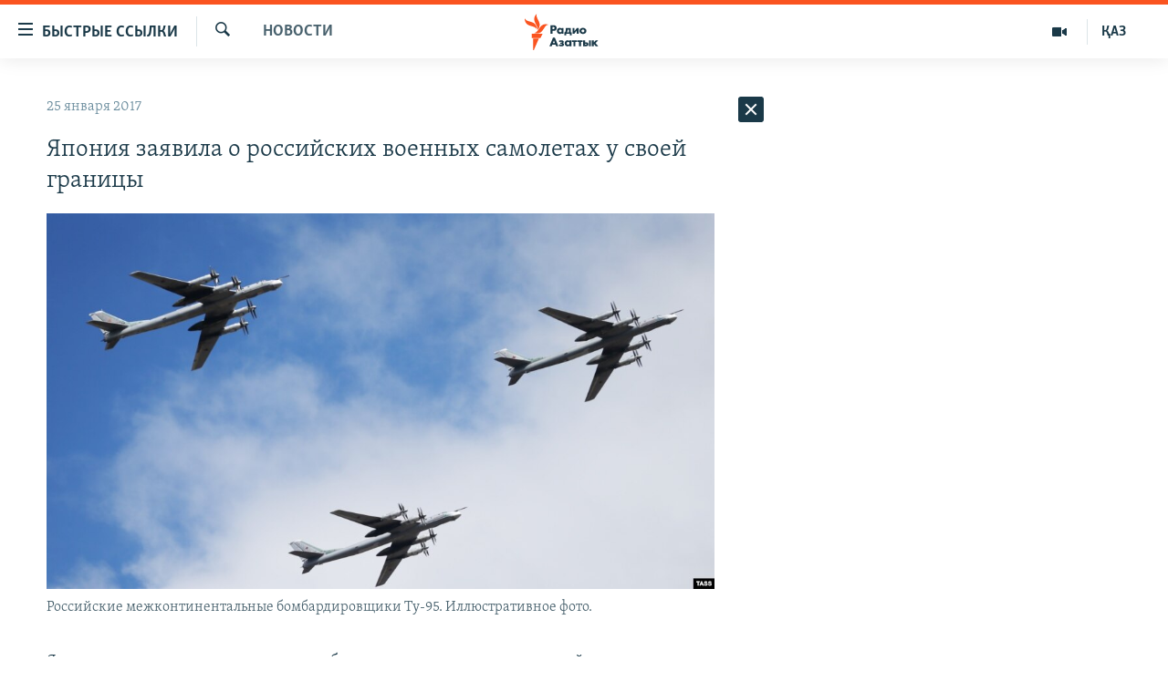

--- FILE ---
content_type: text/html; charset=utf-8
request_url: https://rus.azattyq.org/a/28256059.html
body_size: 42444
content:

<!DOCTYPE html>
<html lang="ru" dir="ltr" class="no-js">
<head>
        <link rel="stylesheet" href="/Content/responsive/RFE/ru-KZ/RFE-ru-KZ.css?&amp;av=0.0.0.0&amp;cb=370">
<script src="https://tags.azattyq.org/rferl-pangea/prod/utag.sync.js"></script><script type='text/javascript' src='https://www.youtube.com/iframe_api' async></script>            <link rel="manifest" href="/manifest.json">
    <script type="text/javascript">
        //a general 'js' detection, must be on top level in <head>, due to CSS performance
        document.documentElement.className = "js";
        var cacheBuster = "370";
        var appBaseUrl = "/";
        var imgEnhancerBreakpoints = [0, 144, 256, 408, 650, 1023, 1597];
        var isLoggingEnabled = false;
        var isPreviewPage = false;
        var isLivePreviewPage = false;

        if (!isPreviewPage) {
            window.RFE = window.RFE || {};
            window.RFE.cacheEnabledByParam = window.location.href.indexOf('nocache=1') === -1;

            const url = new URL(window.location.href);
            const params = new URLSearchParams(url.search);

            // Remove the 'nocache' parameter
            params.delete('nocache');

            // Update the URL without the 'nocache' parameter
            url.search = params.toString();
            window.history.replaceState(null, '', url.toString());
        } else {
            window.addEventListener('load', function() {
                const links = window.document.links;
                for (let i = 0; i < links.length; i++) {
                    links[i].href = '#';
                    links[i].target = '_self';
                }
             })
        }

var pwaEnabled = true;        var swCacheDisabled;
    </script>
    <meta charset="utf-8" />

            <title>&#x42F;&#x43F;&#x43E;&#x43D;&#x438;&#x44F; &#x437;&#x430;&#x44F;&#x432;&#x438;&#x43B;&#x430; &#x43E; &#x440;&#x43E;&#x441;&#x441;&#x438;&#x439;&#x441;&#x43A;&#x438;&#x445; &#x432;&#x43E;&#x435;&#x43D;&#x43D;&#x44B;&#x445; &#x441;&#x430;&#x43C;&#x43E;&#x43B;&#x435;&#x442;&#x430;&#x445; &#x443; &#x441;&#x432;&#x43E;&#x435;&#x439; &#x433;&#x440;&#x430;&#x43D;&#x438;&#x446;&#x44B;</title>
            <meta name="description" content="&#x42F;&#x43F;&#x43E;&#x43D;&#x438;&#x44F; &#x43F;&#x43E;&#x434;&#x43D;&#x44F;&#x43B;&#x430; &#x43F;&#x43E; &#x442;&#x440;&#x435;&#x432;&#x43E;&#x433;&#x435; &#x441;&#x432;&#x43E;&#x438; &#x438;&#x441;&#x442;&#x440;&#x435;&#x431;&#x438;&#x442;&#x435;&#x43B;&#x438; &#x434;&#x43B;&#x44F; &#x43F;&#x435;&#x440;&#x435;&#x445;&#x432;&#x430;&#x442;&#x430; &#x442;&#x440;&#x435;&#x445; &#x440;&#x43E;&#x441;&#x441;&#x438;&#x439;&#x441;&#x43A;&#x438;&#x445; &#x432;&#x43E;&#x435;&#x43D;&#x43D;&#x44B;&#x445; &#x441;&#x430;&#x43C;&#x43E;&#x43B;&#x435;&#x442;&#x43E;&#x432;, &#x43F;&#x440;&#x438;&#x431;&#x43B;&#x438;&#x437;&#x438;&#x432;&#x448;&#x438;&#x445;&#x441;&#x44F; &#x43A; &#x44F;&#x43F;&#x43E;&#x43D;&#x441;&#x43A;&#x43E;&#x439; &#x433;&#x440;&#x430;&#x43D;&#x438;&#x446;&#x435; 24 &#x44F;&#x43D;&#x432;&#x430;&#x440;&#x44F;, &#x441;&#x43E;&#x43E;&#x431;&#x449;&#x430;&#x435;&#x442; &#x43C;&#x438;&#x43D;&#x438;&#x441;&#x442;&#x435;&#x440;&#x441;&#x442;&#x432;&#x43E; &#x43E;&#x431;&#x43E;&#x440;&#x43E;&#x43D;&#x44B; &#x42F;&#x43F;&#x43E;&#x43D;&#x438;&#x438;. &#x41F;&#x43E; &#x438;&#x43D;&#x444;&#x43E;&#x440;&#x43C;&#x430;&#x446;&#x438;&#x438; &#x43C;&#x438;&#x43D;&#x438;&#x441;&#x442;&#x435;&#x440;&#x441;&#x442;&#x432;&#x430;, &#x442;&#x440;&#x438; &#x440;&#x43E;&#x441;&#x441;&#x438;&#x439;&#x441;&#x43A;&#x438;&#x445; &#x441;&#x442;&#x440;&#x430;&#x442;&#x435;&#x433;&#x438;&#x447;&#x435;&#x441;&#x43A;&#x438;&#x445; &#x431;&#x43E;&#x43C;&#x431;&#x430;&#x440;&#x434;&#x438;&#x440;&#x43E;&#x432;&#x449;&#x438;&#x43A;&#x430; &#x422;&#x443;-95 &#x43F;&#x440;&#x438;&#x431;&#x43B;&#x438;&#x437;&#x438;&#x43B;&#x438;&#x441;&#x44C; &#x43A; &#x43C;&#x430;&#x442;&#x435;&#x440;&#x438;&#x43A;&#x43E;&#x432;&#x43E;&#x439; &#x447;&#x430;&#x441;&#x442;&#x438; &#x42F;&#x43F;&#x43E;&#x43D;&#x438;&#x438; &#x441;..." />
                <meta name="keywords" content="Новости , япония, граница, россия, истребители, Ту-95, бомбардировщики" />
    <meta name="viewport" content="width=device-width, initial-scale=1.0" />


    <meta http-equiv="X-UA-Compatible" content="IE=edge" />

<meta name="robots" content="max-image-preview:large"><meta name="yandex-verification" content="b4983b94636388c5" />

        <link href="https://rus.azattyq.org/a/28256059.html" rel="canonical" />

        <meta name="apple-mobile-web-app-title" content="&#x420;&#x430;&#x434;&#x438;&#x43E; &#xAB;&#x421;&#x432;&#x43E;&#x431;&#x43E;&#x434;&#x43D;&#x430;&#x44F; &#x415;&#x432;&#x440;&#x43E;&#x43F;&#x430;&#xBB;/&#x420;&#x430;&#x434;&#x438;&#x43E; &#xAB;&#x421;&#x432;&#x43E;&#x431;&#x43E;&#x434;&#x430;&#xBB;" />
        <meta name="apple-mobile-web-app-status-bar-style" content="black" />
            <meta name="apple-itunes-app" content="app-id=475986784, app-argument=//28256059.ltr" />
<meta content="&#x42F;&#x43F;&#x43E;&#x43D;&#x438;&#x44F; &#x437;&#x430;&#x44F;&#x432;&#x438;&#x43B;&#x430; &#x43E; &#x440;&#x43E;&#x441;&#x441;&#x438;&#x439;&#x441;&#x43A;&#x438;&#x445; &#x432;&#x43E;&#x435;&#x43D;&#x43D;&#x44B;&#x445; &#x441;&#x430;&#x43C;&#x43E;&#x43B;&#x435;&#x442;&#x430;&#x445; &#x443; &#x441;&#x432;&#x43E;&#x435;&#x439; &#x433;&#x440;&#x430;&#x43D;&#x438;&#x446;&#x44B;" property="og:title"></meta>
<meta content="&#x42F;&#x43F;&#x43E;&#x43D;&#x438;&#x44F; &#x43F;&#x43E;&#x434;&#x43D;&#x44F;&#x43B;&#x430; &#x43F;&#x43E; &#x442;&#x440;&#x435;&#x432;&#x43E;&#x433;&#x435; &#x441;&#x432;&#x43E;&#x438; &#x438;&#x441;&#x442;&#x440;&#x435;&#x431;&#x438;&#x442;&#x435;&#x43B;&#x438; &#x434;&#x43B;&#x44F; &#x43F;&#x435;&#x440;&#x435;&#x445;&#x432;&#x430;&#x442;&#x430; &#x442;&#x440;&#x435;&#x445; &#x440;&#x43E;&#x441;&#x441;&#x438;&#x439;&#x441;&#x43A;&#x438;&#x445; &#x432;&#x43E;&#x435;&#x43D;&#x43D;&#x44B;&#x445; &#x441;&#x430;&#x43C;&#x43E;&#x43B;&#x435;&#x442;&#x43E;&#x432;, &#x43F;&#x440;&#x438;&#x431;&#x43B;&#x438;&#x437;&#x438;&#x432;&#x448;&#x438;&#x445;&#x441;&#x44F; &#x43A; &#x44F;&#x43F;&#x43E;&#x43D;&#x441;&#x43A;&#x43E;&#x439; &#x433;&#x440;&#x430;&#x43D;&#x438;&#x446;&#x435; 24 &#x44F;&#x43D;&#x432;&#x430;&#x440;&#x44F;, &#x441;&#x43E;&#x43E;&#x431;&#x449;&#x430;&#x435;&#x442; &#x43C;&#x438;&#x43D;&#x438;&#x441;&#x442;&#x435;&#x440;&#x441;&#x442;&#x432;&#x43E; &#x43E;&#x431;&#x43E;&#x440;&#x43E;&#x43D;&#x44B; &#x42F;&#x43F;&#x43E;&#x43D;&#x438;&#x438;. &#x41F;&#x43E; &#x438;&#x43D;&#x444;&#x43E;&#x440;&#x43C;&#x430;&#x446;&#x438;&#x438; &#x43C;&#x438;&#x43D;&#x438;&#x441;&#x442;&#x435;&#x440;&#x441;&#x442;&#x432;&#x430;, &#x442;&#x440;&#x438; &#x440;&#x43E;&#x441;&#x441;&#x438;&#x439;&#x441;&#x43A;&#x438;&#x445; &#x441;&#x442;&#x440;&#x430;&#x442;&#x435;&#x433;&#x438;&#x447;&#x435;&#x441;&#x43A;&#x438;&#x445; &#x431;&#x43E;&#x43C;&#x431;&#x430;&#x440;&#x434;&#x438;&#x440;&#x43E;&#x432;&#x449;&#x438;&#x43A;&#x430; &#x422;&#x443;-95 &#x43F;&#x440;&#x438;&#x431;&#x43B;&#x438;&#x437;&#x438;&#x43B;&#x438;&#x441;&#x44C; &#x43A; &#x43C;&#x430;&#x442;&#x435;&#x440;&#x438;&#x43A;&#x43E;&#x432;&#x43E;&#x439; &#x447;&#x430;&#x441;&#x442;&#x438; &#x42F;&#x43F;&#x43E;&#x43D;&#x438;&#x438; &#x441;..." property="og:description"></meta>
<meta content="article" property="og:type"></meta>
<meta content="https://rus.azattyq.org/a/28256059.html" property="og:url"></meta>
<meta content="&#x420;&#x430;&#x434;&#x438;&#x43E; &#x410;&#x437;&#x430;&#x442;&#x442;&#x44B;&#x43A;" property="og:site_name"></meta>
<meta content="https://www.facebook.com/RadioAzattyq" property="article:publisher"></meta>
<meta content="https://gdb.rferl.org/a4efdc21-0969-45a3-8fc1-12004ae3cc2c_cx0_cy7_cw0_w1200_h630.jpg" property="og:image"></meta>
<meta content="1200" property="og:image:width"></meta>
<meta content="630" property="og:image:height"></meta>
<meta content="137980759673857" property="fb:app_id"></meta>
<meta content="summary_large_image" name="twitter:card"></meta>
<meta content="@Radio_Azattyk" name="twitter:site"></meta>
<meta content="https://gdb.rferl.org/a4efdc21-0969-45a3-8fc1-12004ae3cc2c_cx0_cy7_cw0_w1200_h630.jpg" name="twitter:image"></meta>
<meta content="&#x42F;&#x43F;&#x43E;&#x43D;&#x438;&#x44F; &#x437;&#x430;&#x44F;&#x432;&#x438;&#x43B;&#x430; &#x43E; &#x440;&#x43E;&#x441;&#x441;&#x438;&#x439;&#x441;&#x43A;&#x438;&#x445; &#x432;&#x43E;&#x435;&#x43D;&#x43D;&#x44B;&#x445; &#x441;&#x430;&#x43C;&#x43E;&#x43B;&#x435;&#x442;&#x430;&#x445; &#x443; &#x441;&#x432;&#x43E;&#x435;&#x439; &#x433;&#x440;&#x430;&#x43D;&#x438;&#x446;&#x44B;" name="twitter:title"></meta>
<meta content="&#x42F;&#x43F;&#x43E;&#x43D;&#x438;&#x44F; &#x43F;&#x43E;&#x434;&#x43D;&#x44F;&#x43B;&#x430; &#x43F;&#x43E; &#x442;&#x440;&#x435;&#x432;&#x43E;&#x433;&#x435; &#x441;&#x432;&#x43E;&#x438; &#x438;&#x441;&#x442;&#x440;&#x435;&#x431;&#x438;&#x442;&#x435;&#x43B;&#x438; &#x434;&#x43B;&#x44F; &#x43F;&#x435;&#x440;&#x435;&#x445;&#x432;&#x430;&#x442;&#x430; &#x442;&#x440;&#x435;&#x445; &#x440;&#x43E;&#x441;&#x441;&#x438;&#x439;&#x441;&#x43A;&#x438;&#x445; &#x432;&#x43E;&#x435;&#x43D;&#x43D;&#x44B;&#x445; &#x441;&#x430;&#x43C;&#x43E;&#x43B;&#x435;&#x442;&#x43E;&#x432;, &#x43F;&#x440;&#x438;&#x431;&#x43B;&#x438;&#x437;&#x438;&#x432;&#x448;&#x438;&#x445;&#x441;&#x44F; &#x43A; &#x44F;&#x43F;&#x43E;&#x43D;&#x441;&#x43A;&#x43E;&#x439; &#x433;&#x440;&#x430;&#x43D;&#x438;&#x446;&#x435; 24 &#x44F;&#x43D;&#x432;&#x430;&#x440;&#x44F;, &#x441;&#x43E;&#x43E;&#x431;&#x449;&#x430;&#x435;&#x442; &#x43C;&#x438;&#x43D;&#x438;&#x441;&#x442;&#x435;&#x440;&#x441;&#x442;&#x432;&#x43E; &#x43E;&#x431;&#x43E;&#x440;&#x43E;&#x43D;&#x44B; &#x42F;&#x43F;&#x43E;&#x43D;&#x438;&#x438;. &#x41F;&#x43E; &#x438;&#x43D;&#x444;&#x43E;&#x440;&#x43C;&#x430;&#x446;&#x438;&#x438; &#x43C;&#x438;&#x43D;&#x438;&#x441;&#x442;&#x435;&#x440;&#x441;&#x442;&#x432;&#x430;, &#x442;&#x440;&#x438; &#x440;&#x43E;&#x441;&#x441;&#x438;&#x439;&#x441;&#x43A;&#x438;&#x445; &#x441;&#x442;&#x440;&#x430;&#x442;&#x435;&#x433;&#x438;&#x447;&#x435;&#x441;&#x43A;&#x438;&#x445; &#x431;&#x43E;&#x43C;&#x431;&#x430;&#x440;&#x434;&#x438;&#x440;&#x43E;&#x432;&#x449;&#x438;&#x43A;&#x430; &#x422;&#x443;-95 &#x43F;&#x440;&#x438;&#x431;&#x43B;&#x438;&#x437;&#x438;&#x43B;&#x438;&#x441;&#x44C; &#x43A; &#x43C;&#x430;&#x442;&#x435;&#x440;&#x438;&#x43A;&#x43E;&#x432;&#x43E;&#x439; &#x447;&#x430;&#x441;&#x442;&#x438; &#x42F;&#x43F;&#x43E;&#x43D;&#x438;&#x438; &#x441;..." name="twitter:description"></meta>
                    <link rel="amphtml" href="https://rus.azattyq.org/amp/28256059.html" />
<script type="application/ld+json">{"articleSection":"Новости ","isAccessibleForFree":true,"headline":"Япония заявила о российских военных самолетах у своей границы","inLanguage":"ru-KZ","keywords":"Новости , япония, граница, россия, истребители, Ту-95, бомбардировщики","author":{"@type":"Person","name":"Автор"},"datePublished":"2017-01-25 04:21:20Z","dateModified":"2017-01-25 05:40:20Z","publisher":{"logo":{"width":512,"height":220,"@type":"ImageObject","url":"https://rus.azattyq.org/Content/responsive/RFE/ru-KZ/img/logo.png"},"@type":"NewsMediaOrganization","url":"https://rus.azattyq.org","sameAs":["https://facebook.com/RadioAzattyq","https://twitter.com/RadioAzattyq","https://www.youtube.com/user/AzattyqRadio","https://www.instagram.com/azattyq","https://t.me/RadioAzattyq"],"name":"Радио Азаттык","alternateName":""},"@context":"https://schema.org","@type":"NewsArticle","mainEntityOfPage":"https://rus.azattyq.org/a/28256059.html","url":"https://rus.azattyq.org/a/28256059.html","description":"Япония подняла по тревоге свои истребители для перехвата трех российских военных самолетов, приблизившихся к японской границе 24 января, сообщает министерство обороны Японии. По информации министерства, три российских стратегических бомбардировщика Ту-95 приблизились к материковой части Японии с...","image":{"width":1080,"height":608,"@type":"ImageObject","url":"https://gdb.rferl.org/a4efdc21-0969-45a3-8fc1-12004ae3cc2c_cx0_cy7_cw0_w1080_h608.jpg"},"name":"Япония заявила о российских военных самолетах у своей границы"}</script>
    <script src="/Scripts/responsive/infographics.bundle.min.js?&amp;av=0.0.0.0&amp;cb=370"></script>
        <script src="/Scripts/responsive/dollardom.min.js?&amp;av=0.0.0.0&amp;cb=370"></script>
        <script src="/Scripts/responsive/modules/commons.js?&amp;av=0.0.0.0&amp;cb=370"></script>
        <script src="/Scripts/responsive/modules/app_code.js?&amp;av=0.0.0.0&amp;cb=370"></script>

        <link rel="icon" type="image/svg+xml" href="/Content/responsive/RFE/img/webApp/favicon.svg" />
        <link rel="alternate icon" href="/Content/responsive/RFE/img/webApp/favicon.ico" />
            <link rel="mask-icon" color="#ea6903" href="/Content/responsive/RFE/img/webApp/favicon_safari.svg" />
        <link rel="apple-touch-icon" sizes="152x152" href="/Content/responsive/RFE/img/webApp/ico-152x152.png" />
        <link rel="apple-touch-icon" sizes="144x144" href="/Content/responsive/RFE/img/webApp/ico-144x144.png" />
        <link rel="apple-touch-icon" sizes="114x114" href="/Content/responsive/RFE/img/webApp/ico-114x114.png" />
        <link rel="apple-touch-icon" sizes="72x72" href="/Content/responsive/RFE/img/webApp/ico-72x72.png" />
        <link rel="apple-touch-icon-precomposed" href="/Content/responsive/RFE/img/webApp/ico-57x57.png" />
        <link rel="icon" sizes="192x192" href="/Content/responsive/RFE/img/webApp/ico-192x192.png" />
        <link rel="icon" sizes="128x128" href="/Content/responsive/RFE/img/webApp/ico-128x128.png" />
        <meta name="msapplication-TileColor" content="#ffffff" />
        <meta name="msapplication-TileImage" content="/Content/responsive/RFE/img/webApp/ico-144x144.png" />
                <link rel="preload" href="/Content/responsive/fonts/Skolar-Lt_Cyrl_v2.4.woff" type="font/woff" as="font" crossorigin="anonymous" />
    <link rel="alternate" type="application/rss+xml" title="RFE/RL - Top Stories [RSS]" href="/api/" />
    <link rel="sitemap" type="application/rss+xml" href="/sitemap.xml" />
    
    



</head>
<body class=" nav-no-loaded cc_theme pg-arch arch-news nojs-images ">
        <script type="text/javascript" >
            var analyticsData = {url:"https://rus.azattyq.org/a/28256059.html",property_id:"418",article_uid:"28256059",page_title:"Япония заявила о российских военных самолетах у своей границы",page_type:"article",content_type:"article",subcontent_type:"article",last_modified:"2017-01-25 05:40:20Z",pub_datetime:"2017-01-25 04:21:20Z",pub_year:"2017",pub_month:"01",pub_day:"25",pub_hour:"04",pub_weekday:"Wednesday",section:"новости ",english_section:"news-azattyq",byline:"",categories:"news-azattyq",tags:"япония;граница;россия;истребители;ту-95;бомбардировщики",domain:"rus.azattyq.org",language:"Russian",language_service:"RFERL Kazakh",platform:"web",copied:"no",copied_article:"",copied_title:"",runs_js:"Yes",cms_release:"8.44.0.0.370",enviro_type:"prod",slug:"",entity:"RFE",short_language_service:"KAZ",platform_short:"W",page_name:"Япония заявила о российских военных самолетах у своей границы"};
        </script>
<noscript><iframe src="https://www.googletagmanager.com/ns.html?id=GTM-WXZBPZ" height="0" width="0" style="display:none;visibility:hidden"></iframe></noscript>        <script type="text/javascript" data-cookiecategory="analytics">
            var gtmEventObject = Object.assign({}, analyticsData, {event: 'page_meta_ready'});window.dataLayer = window.dataLayer || [];window.dataLayer.push(gtmEventObject);
            if (top.location === self.location) { //if not inside of an IFrame
                 var renderGtm = "true";
                 if (renderGtm === "true") {
            (function(w,d,s,l,i){w[l]=w[l]||[];w[l].push({'gtm.start':new Date().getTime(),event:'gtm.js'});var f=d.getElementsByTagName(s)[0],j=d.createElement(s),dl=l!='dataLayer'?'&l='+l:'';j.async=true;j.src='//www.googletagmanager.com/gtm.js?id='+i+dl;f.parentNode.insertBefore(j,f);})(window,document,'script','dataLayer','GTM-WXZBPZ');
                 }
            }
        </script>
        <!--Analytics tag js version start-->
            <script type="text/javascript" data-cookiecategory="analytics">
                var utag_data = Object.assign({}, analyticsData, {});
if(typeof(TealiumTagFrom)==='function' && typeof(TealiumTagSearchKeyword)==='function') {
var utag_from=TealiumTagFrom();var utag_searchKeyword=TealiumTagSearchKeyword();
if(utag_searchKeyword!=null && utag_searchKeyword!=='' && utag_data["search_keyword"]==null) utag_data["search_keyword"]=utag_searchKeyword;if(utag_from!=null && utag_from!=='') utag_data["from"]=TealiumTagFrom();}
                if(window.top!== window.self&&utag_data.page_type==="snippet"){utag_data.page_type = 'iframe';}
                try{if(window.top!==window.self&&window.self.location.hostname===window.top.location.hostname){utag_data.platform = 'self-embed';utag_data.platform_short = 'se';}}catch(e){if(window.top!==window.self&&window.self.location.search.includes("platformType=self-embed")){utag_data.platform = 'cross-promo';utag_data.platform_short = 'cp';}}
                (function(a,b,c,d){    a="https://tags.azattyq.org/rferl-pangea/prod/utag.js";    b=document;c="script";d=b.createElement(c);d.src=a;d.type="text/java"+c;d.async=true;    a=b.getElementsByTagName(c)[0];a.parentNode.insertBefore(d,a);    })();
            </script>
        <!--Analytics tag js version end-->
<!-- Analytics tag management NoScript -->
<noscript>
<img style="position: absolute; border: none;" src="https://ssc.azattyq.org/b/ss/bbgprod,bbgentityrferl/1/G.4--NS/2008852269?pageName=rfe%3akaz%3aw%3aarticle%3a%d0%af%d0%bf%d0%be%d0%bd%d0%b8%d1%8f%20%d0%b7%d0%b0%d1%8f%d0%b2%d0%b8%d0%bb%d0%b0%20%d0%be%20%d1%80%d0%be%d1%81%d1%81%d0%b8%d0%b9%d1%81%d0%ba%d0%b8%d1%85%20%d0%b2%d0%be%d0%b5%d0%bd%d0%bd%d1%8b%d1%85%20%d1%81%d0%b0%d0%bc%d0%be%d0%bb%d0%b5%d1%82%d0%b0%d1%85%20%d1%83%20%d1%81%d0%b2%d0%be%d0%b5%d0%b9%20%d0%b3%d1%80%d0%b0%d0%bd%d0%b8%d1%86%d1%8b&amp;c6=%d0%af%d0%bf%d0%be%d0%bd%d0%b8%d1%8f%20%d0%b7%d0%b0%d1%8f%d0%b2%d0%b8%d0%bb%d0%b0%20%d0%be%20%d1%80%d0%be%d1%81%d1%81%d0%b8%d0%b9%d1%81%d0%ba%d0%b8%d1%85%20%d0%b2%d0%be%d0%b5%d0%bd%d0%bd%d1%8b%d1%85%20%d1%81%d0%b0%d0%bc%d0%be%d0%bb%d0%b5%d1%82%d0%b0%d1%85%20%d1%83%20%d1%81%d0%b2%d0%be%d0%b5%d0%b9%20%d0%b3%d1%80%d0%b0%d0%bd%d0%b8%d1%86%d1%8b&amp;v36=8.44.0.0.370&amp;v6=D=c6&amp;g=https%3a%2f%2frus.azattyq.org%2fa%2f28256059.html&amp;c1=D=g&amp;v1=D=g&amp;events=event1,event52&amp;c16=rferl%20kazakh&amp;v16=D=c16&amp;c5=news-azattyq&amp;v5=D=c5&amp;ch=%d0%9d%d0%be%d0%b2%d0%be%d1%81%d1%82%d0%b8%20&amp;c15=russian&amp;v15=D=c15&amp;c4=article&amp;v4=D=c4&amp;c14=28256059&amp;v14=D=c14&amp;v20=no&amp;c17=web&amp;v17=D=c17&amp;mcorgid=518abc7455e462b97f000101%40adobeorg&amp;server=rus.azattyq.org&amp;pageType=D=c4&amp;ns=bbg&amp;v29=D=server&amp;v25=rfe&amp;v30=418&amp;v105=D=User-Agent " alt="analytics" width="1" height="1" /></noscript>
<!-- End of Analytics tag management NoScript -->


        <!--*** Accessibility links - For ScreenReaders only ***-->
        <section>
            <div class="sr-only">
                <h2>&#x414;&#x43E;&#x441;&#x442;&#x443;&#x43F;&#x43D;&#x43E;&#x441;&#x442;&#x44C; &#x441;&#x441;&#x44B;&#x43B;&#x43E;&#x43A;</h2>
                <ul>
                    <li><a href="#content" data-disable-smooth-scroll="1">&#x412;&#x435;&#x440;&#x43D;&#x443;&#x442;&#x44C;&#x441;&#x44F; &#x43A; &#x43E;&#x441;&#x43D;&#x43E;&#x432;&#x43D;&#x43E;&#x43C;&#x443; &#x441;&#x43E;&#x434;&#x435;&#x440;&#x436;&#x430;&#x43D;&#x438;&#x44E;</a></li>
                    <li><a href="#navigation" data-disable-smooth-scroll="1">&#x412;&#x435;&#x440;&#x43D;&#x443;&#x442;&#x441;&#x44F; &#x43A; &#x433;&#x43B;&#x430;&#x432;&#x43D;&#x43E;&#x439; &#x43D;&#x430;&#x432;&#x438;&#x433;&#x430;&#x446;&#x438;&#x438;</a></li>
                    <li><a href="#txtHeaderSearch" data-disable-smooth-scroll="1">&#x412;&#x435;&#x440;&#x43D;&#x443;&#x442;&#x441;&#x44F; &#x43A; &#x43F;&#x43E;&#x438;&#x441;&#x43A;&#x443;</a></li>
                </ul>
            </div>
        </section>
    




<div dir="ltr">
    <div id="page">
            <aside>

<div class="c-lightbox overlay-modal">
    <div class="c-lightbox__intro">
        <h2 class="c-lightbox__intro-title"></h2>
        <button class="btn btn--rounded c-lightbox__btn c-lightbox__intro-next" title="&#x421;&#x43B;&#x435;&#x434;&#x443;&#x44E;&#x449;&#x438;&#x439;">
            <span class="ico ico--rounded ico-chevron-forward"></span>
            <span class="sr-only">&#x421;&#x43B;&#x435;&#x434;&#x443;&#x44E;&#x449;&#x438;&#x439;</span>
        </button>
    </div>
    <div class="c-lightbox__nav">
        <button class="btn btn--rounded c-lightbox__btn c-lightbox__btn--close" title="&#x417;&#x430;&#x43A;&#x440;&#x44B;&#x442;&#x44C;">
            <span class="ico ico--rounded ico-close"></span>
            <span class="sr-only">&#x417;&#x430;&#x43A;&#x440;&#x44B;&#x442;&#x44C;</span>
        </button>
        <button class="btn btn--rounded c-lightbox__btn c-lightbox__btn--prev" title="&#x41F;&#x440;&#x435;&#x434;&#x44B;&#x434;&#x443;&#x449;&#x438;&#x439;">
            <span class="ico ico--rounded ico-chevron-backward"></span>
            <span class="sr-only">&#x41F;&#x440;&#x435;&#x434;&#x44B;&#x434;&#x443;&#x449;&#x438;&#x439;</span>
        </button>
        <button class="btn btn--rounded c-lightbox__btn c-lightbox__btn--next" title="&#x421;&#x43B;&#x435;&#x434;&#x443;&#x44E;&#x449;&#x438;&#x439;">
            <span class="ico ico--rounded ico-chevron-forward"></span>
            <span class="sr-only">&#x421;&#x43B;&#x435;&#x434;&#x443;&#x44E;&#x449;&#x438;&#x439;</span>
        </button>
    </div>
    <div class="c-lightbox__content-wrap">
        <figure class="c-lightbox__content">
            <span class="c-spinner c-spinner--lightbox">
                <img src="/Content/responsive/img/player-spinner.png"
                     alt="please wait"
                     title="please wait" />
            </span>
            <div class="c-lightbox__img">
                <div class="thumb">
                    <img src="" alt="" />
                </div>
            </div>
            <figcaption>
                <div class="c-lightbox__info c-lightbox__info--foot">
                    <span class="c-lightbox__counter"></span>
                    <span class="caption c-lightbox__caption"></span>
                </div>
            </figcaption>
        </figure>
    </div>
    <div class="hidden">
        <div class="content-advisory__box content-advisory__box--lightbox">
            <span class="content-advisory__box-text">&#x42D;&#x442;&#x430; &#x444;&#x43E;&#x442;&#x43E;&#x433;&#x440;&#x430;&#x444;&#x438;&#x44F; &#x441;&#x43E;&#x434;&#x435;&#x440;&#x436;&#x438;&#x442; &#x43A;&#x43E;&#x43D;&#x442;&#x435;&#x43D;&#x442;, &#x43A;&#x43E;&#x442;&#x43E;&#x440;&#x44B;&#x439; &#x43C;&#x43E;&#x436;&#x435;&#x442; &#x43F;&#x43E;&#x43A;&#x430;&#x437;&#x430;&#x442;&#x44C;&#x441;&#x44F; &#x43E;&#x441;&#x43A;&#x43E;&#x440;&#x431;&#x438;&#x442;&#x435;&#x43B;&#x44C;&#x43D;&#x44B;&#x43C; &#x438;&#x43B;&#x438; &#x43D;&#x435;&#x434;&#x43E;&#x43F;&#x443;&#x441;&#x442;&#x438;&#x43C;&#x44B;&#x43C;.</span>
            <button class="btn btn--transparent content-advisory__box-btn m-t-md" value="text" type="button">
                <span class="btn__text">
                    &#x41A;&#x43B;&#x438;&#x43A;&#x43D;&#x438;&#x442;&#x435;, &#x447;&#x442;&#x43E;&#x431;&#x44B; &#x43F;&#x43E;&#x441;&#x43C;&#x43E;&#x442;&#x440;&#x435;&#x442;&#x44C;
                </span>
            </button>
        </div>
    </div>
</div>                
<div class="ctc-message pos-fix">
    <div class="ctc-message__inner">Link has been copied to clipboard</div>
</div>
            </aside>

<div class="hdr-20 hdr-20--big">
    <div class="hdr-20__inner">
        <div class="hdr-20__max pos-rel">
            <div class="hdr-20__side hdr-20__side--primary d-flex">
                <label data-for="main-menu-ctrl" data-switcher-trigger="true" data-switch-target="main-menu-ctrl" class="burger hdr-trigger pos-rel trans-trigger" data-trans-evt="click" data-trans-id="menu">
                    <span class="ico ico-close hdr-trigger__ico hdr-trigger__ico--close burger__ico burger__ico--close"></span>
                    <span class="ico ico-menu hdr-trigger__ico hdr-trigger__ico--open burger__ico burger__ico--open"></span>
                        <span class="burger__label">&#x411;&#x44B;&#x441;&#x442;&#x440;&#x44B;&#x435; &#x441;&#x441;&#x44B;&#x43B;&#x43A;&#x438;</span>
                </label>
                <div class="menu-pnl pos-fix trans-target" data-switch-target="main-menu-ctrl" data-trans-id="menu">
                    <div class="menu-pnl__inner">
                        <nav class="main-nav menu-pnl__item menu-pnl__item--first">
                            <ul class="main-nav__list accordeon" data-analytics-tales="false" data-promo-name="link" data-location-name="nav,secnav">
                                

        <li class="main-nav__item accordeon__item" data-switch-target="menu-item-598">
            <label class="main-nav__item-name main-nav__item-name--label accordeon__control-label" data-switcher-trigger="true" data-for="menu-item-598">
                &#x426;&#x435;&#x43D;&#x442;&#x440;&#x430;&#x43B;&#x44C;&#x43D;&#x430;&#x44F; &#x410;&#x437;&#x438;&#x44F;
                <span class="ico ico-chevron-down main-nav__chev"></span>
            </label>
            <div class="main-nav__sub-list">
                
    <a class="main-nav__item-name main-nav__item-name--link main-nav__item-name--sub" href="/p/6951.html" title="&#x41A;&#x430;&#x437;&#x430;&#x445;&#x441;&#x442;&#x430;&#x43D;" data-item-name="kazakhstan-rus" >&#x41A;&#x430;&#x437;&#x430;&#x445;&#x441;&#x442;&#x430;&#x43D;</a>

    <a class="main-nav__item-name main-nav__item-name--link main-nav__item-name--sub" href="/kyrgyzstan" title="&#x41A;&#x44B;&#x440;&#x433;&#x44B;&#x437;&#x441;&#x442;&#x430;&#x43D;" data-item-name="Kyrgyzstan-rus" >&#x41A;&#x44B;&#x440;&#x433;&#x44B;&#x437;&#x441;&#x442;&#x430;&#x43D;</a>

    <a class="main-nav__item-name main-nav__item-name--link main-nav__item-name--sub" href="/uzbekistan" title="&#x423;&#x437;&#x431;&#x435;&#x43A;&#x438;&#x441;&#x442;&#x430;&#x43D;" data-item-name="uzbekistan-rus" >&#x423;&#x437;&#x431;&#x435;&#x43A;&#x438;&#x441;&#x442;&#x430;&#x43D;</a>

    <a class="main-nav__item-name main-nav__item-name--link main-nav__item-name--sub" href="/tajikistan" title="&#x422;&#x430;&#x434;&#x436;&#x438;&#x43A;&#x438;&#x441;&#x442;&#x430;&#x43D;" data-item-name="tajikistan-rus" >&#x422;&#x430;&#x434;&#x436;&#x438;&#x43A;&#x438;&#x441;&#x442;&#x430;&#x43D;</a>

            </div>
        </li>

        <li class="main-nav__item">
            <a class="main-nav__item-name main-nav__item-name--link" href="/z/360" title="&#x41D;&#x43E;&#x432;&#x43E;&#x441;&#x442;&#x438;" data-item-name="news-azattyq" >&#x41D;&#x43E;&#x432;&#x43E;&#x441;&#x442;&#x438;</a>
        </li>

        <li class="main-nav__item">
            <a class="main-nav__item-name main-nav__item-name--link" href="/z/22747" title="&#x412;&#x43E;&#x439;&#x43D;&#x430; &#x432; &#x423;&#x43A;&#x440;&#x430;&#x438;&#x43D;&#x435;" data-item-name="war-in-ukraine" >&#x412;&#x43E;&#x439;&#x43D;&#x430; &#x432; &#x423;&#x43A;&#x440;&#x430;&#x438;&#x43D;&#x435;</a>
        </li>

        <li class="main-nav__item accordeon__item" data-switch-target="menu-item-4683">
            <label class="main-nav__item-name main-nav__item-name--label accordeon__control-label" data-switcher-trigger="true" data-for="menu-item-4683">
                &#x41D;&#x430; &#x434;&#x440;&#x443;&#x433;&#x438;&#x445; &#x44F;&#x437;&#x44B;&#x43A;&#x430;&#x445;
                <span class="ico ico-chevron-down main-nav__chev"></span>
            </label>
            <div class="main-nav__sub-list">
                
    <a class="main-nav__item-name main-nav__item-name--link main-nav__item-name--sub" href="https://www.azattyq.org/" title="&#x49A;&#x430;&#x437;&#x430;&#x49B;&#x448;&#x430;"  target="_blank" rel="noopener">&#x49A;&#x430;&#x437;&#x430;&#x49B;&#x448;&#x430;</a>

    <a class="main-nav__item-name main-nav__item-name--link main-nav__item-name--sub" href="https://www.azattyk.org/" title="&#x41A;&#x44B;&#x440;&#x433;&#x44B;&#x437;&#x447;&#x430;"  target="_blank" rel="noopener">&#x41A;&#x44B;&#x440;&#x433;&#x44B;&#x437;&#x447;&#x430;</a>

    <a class="main-nav__item-name main-nav__item-name--link main-nav__item-name--sub" href="https://www.ozodlik.org/" title="&#x40E;&#x437;&#x431;&#x435;&#x43A;&#x447;&#x430;"  target="_blank" rel="noopener">&#x40E;&#x437;&#x431;&#x435;&#x43A;&#x447;&#x430;</a>

    <a class="main-nav__item-name main-nav__item-name--link main-nav__item-name--sub" href="https://www.ozodi.org/" title="&#x422;&#x43E;&#x4B7;&#x438;&#x43A;&#x4E3;"  target="_blank" rel="noopener">&#x422;&#x43E;&#x4B7;&#x438;&#x43A;&#x4E3;</a>

    <a class="main-nav__item-name main-nav__item-name--link main-nav__item-name--sub" href="https://www.azathabar.com/" title="T&#xFC;rkmen&#xE7;e"  target="_blank" rel="noopener">T&#xFC;rkmen&#xE7;e</a>

            </div>
        </li>



                            </ul>
                        </nav>
                        

<div class="menu-pnl__item">
        <a href="https://www.azattyq.org" class="menu-pnl__item-link" alt="&#x49A;&#x430;&#x437;&#x430;&#x49B;">&#x49A;&#x430;&#x437;&#x430;&#x49B;</a>
</div>


                        
                            <div class="menu-pnl__item menu-pnl__item--social">
                                    <h5 class="menu-pnl__sub-head">&#x41F;&#x43E;&#x434;&#x43F;&#x438;&#x448;&#x438;&#x442;&#x435;&#x441;&#x44C; &#x43D;&#x430; &#x43D;&#x430;&#x441; &#x432; &#x441;&#x43E;&#x446;&#x441;&#x435;&#x442;&#x44F;&#x445;</h5>

        <a href="https://facebook.com/RadioAzattyq" title="&#x410;&#x437;&#x430;&#x442;&#x442;&#x44B;&#x43A; &#x432; Facebook&#x27;e" data-analytics-text="follow_on_facebook" class="btn btn--rounded btn--social-inverted menu-pnl__btn js-social-btn btn-facebook"  target="_blank" rel="noopener">
            <span class="ico ico-facebook-alt ico--rounded"></span>
        </a>


        <a href="https://www.youtube.com/user/AzattyqRadio" title="&#x41D;&#x430;&#x448; Youtube-&#x43A;&#x430;&#x43D;&#x430;&#x43B;" data-analytics-text="follow_on_youtube" class="btn btn--rounded btn--social-inverted menu-pnl__btn js-social-btn btn-youtube"  target="_blank" rel="noopener">
            <span class="ico ico-youtube ico--rounded"></span>
        </a>


        <a href="https://twitter.com/RadioAzattyq" title="&#x410;&#x437;&#x430;&#x442;&#x442;&#x44B;&#x43A; &#x432; Twitter&#x27;e" data-analytics-text="follow_on_twitter" class="btn btn--rounded btn--social-inverted menu-pnl__btn js-social-btn btn-twitter"  target="_blank" rel="noopener">
            <span class="ico ico-twitter ico--rounded"></span>
        </a>


        <a href="https://www.instagram.com/azattyq" title="&#x410;&#x437;&#x430;&#x442;&#x442;&#x44B;&#x43A; &#x432; Instagram&#x27;&#x435;" data-analytics-text="follow_on_instagram" class="btn btn--rounded btn--social-inverted menu-pnl__btn js-social-btn btn-instagram"  target="_blank" rel="noopener">
            <span class="ico ico-instagram ico--rounded"></span>
        </a>


        <a href="https://t.me/RadioAzattyq" title="&#x410;&#x437;&#x430;&#x442;&#x442;&#x44B;&#x43A; &#x432; Telegram&#x27;&#x435;" data-analytics-text="follow_on_telegram" class="btn btn--rounded btn--social-inverted menu-pnl__btn js-social-btn btn-telegram"  target="_blank" rel="noopener">
            <span class="ico ico-telegram ico--rounded"></span>
        </a>

                            </div>
                            <div class="menu-pnl__item">
                                <a href="/navigation/allsites" class="menu-pnl__item-link">
                                    <span class="ico ico-languages "></span>
                                    &#x412;&#x441;&#x435; &#x441;&#x430;&#x439;&#x442;&#x44B; &#x420;&#x421;&#x415;/&#x420;&#x421;
                                </a>
                            </div>
                    </div>
                </div>
                <label data-for="top-search-ctrl" data-switcher-trigger="true" data-switch-target="top-search-ctrl" class="top-srch-trigger hdr-trigger">
                    <span class="ico ico-close hdr-trigger__ico hdr-trigger__ico--close top-srch-trigger__ico top-srch-trigger__ico--close"></span>
                    <span class="ico ico-search hdr-trigger__ico hdr-trigger__ico--open top-srch-trigger__ico top-srch-trigger__ico--open"></span>
                </label>
                <div class="srch-top srch-top--in-header" data-switch-target="top-search-ctrl">
                    <div class="container">
                        
<form action="/s" class="srch-top__form srch-top__form--in-header" id="form-topSearchHeader" method="get" role="search">    <label for="txtHeaderSearch" class="sr-only">&#x418;&#x441;&#x43A;&#x430;&#x442;&#x44C;</label>
    <input type="text" id="txtHeaderSearch" name="k" placeholder="&#x41F;&#x43E;&#x438;&#x441;&#x43A;" accesskey="s" value="" class="srch-top__input analyticstag-event" onkeydown="if (event.keyCode === 13) { FireAnalyticsTagEventOnSearch('search', $dom.get('#txtHeaderSearch')[0].value) }" />
    <button title="&#x418;&#x441;&#x43A;&#x430;&#x442;&#x44C;" type="submit" class="btn btn--top-srch analyticstag-event" onclick="FireAnalyticsTagEventOnSearch('search', $dom.get('#txtHeaderSearch')[0].value) ">
        <span class="ico ico-search"></span>
    </button>
</form>
                    </div>
                </div>
                <a href="/" class="main-logo-link">
                    <img src="/Content/responsive/RFE/ru-KZ/img/logo-compact.svg" class="main-logo main-logo--comp" alt="site logo">
                        <img src="/Content/responsive/RFE/ru-KZ/img/logo.svg" class="main-logo main-logo--big" alt="site logo">
                </a>
            </div>
            <div class="hdr-20__side hdr-20__side--secondary d-flex">
                

    <a href="https://www.azattyq.org" title="&#x49A;&#x410;&#x417;" class="hdr-20__secondary-item hdr-20__secondary-item--lang" data-item-name="satellite">
        
&#x49A;&#x410;&#x417;
    </a>

    <a href="/multimedia" title="&#x41C;&#x443;&#x43B;&#x44C;&#x442;&#x438;&#x43C;&#x435;&#x434;&#x438;&#x430;" class="hdr-20__secondary-item" data-item-name="video">
        
    <span class="ico ico-video hdr-20__secondary-icon"></span>

    </a>

    <a href="/s" title="&#x418;&#x441;&#x43A;&#x430;&#x442;&#x44C;" class="hdr-20__secondary-item hdr-20__secondary-item--search" data-item-name="search">
        
    <span class="ico ico-search hdr-20__secondary-icon hdr-20__secondary-icon--search"></span>

    </a>



                
                <div class="srch-bottom">
                    
<form action="/s" class="srch-bottom__form d-flex" id="form-bottomSearch" method="get" role="search">    <label for="txtSearch" class="sr-only">&#x418;&#x441;&#x43A;&#x430;&#x442;&#x44C;</label>
    <input type="search" id="txtSearch" name="k" placeholder="&#x41F;&#x43E;&#x438;&#x441;&#x43A;" accesskey="s" value="" class="srch-bottom__input analyticstag-event" onkeydown="if (event.keyCode === 13) { FireAnalyticsTagEventOnSearch('search', $dom.get('#txtSearch')[0].value) }" />
    <button title="&#x418;&#x441;&#x43A;&#x430;&#x442;&#x44C;" type="submit" class="btn btn--bottom-srch analyticstag-event" onclick="FireAnalyticsTagEventOnSearch('search', $dom.get('#txtSearch')[0].value) ">
        <span class="ico ico-search"></span>
    </button>
</form>
                </div>
            </div>
            <img src="/Content/responsive/RFE/ru-KZ/img/logo-print.gif" class="logo-print" alt="site logo">
            <img src="/Content/responsive/RFE/ru-KZ/img/logo-print_color.png" class="logo-print logo-print--color" alt="site logo">
        </div>
    </div>
</div>
    <script>
        if (document.body.className.indexOf('pg-home') > -1) {
            var nav2In = document.querySelector('.hdr-20__inner');
            var nav2Sec = document.querySelector('.hdr-20__side--secondary');
            var secStyle = window.getComputedStyle(nav2Sec);
            if (nav2In && window.pageYOffset < 150 && secStyle['position'] !== 'fixed') {
                nav2In.classList.add('hdr-20__inner--big')
            }
        }
    </script>



<div class="c-hlights c-hlights--breaking c-hlights--no-item" data-hlight-display="mobile,desktop">
    <div class="c-hlights__wrap container p-0">
        <div class="c-hlights__nav">
            <a role="button" href="#" title="&#x41F;&#x440;&#x435;&#x434;&#x44B;&#x434;&#x443;&#x449;&#x438;&#x439;">
                <span class="ico ico-chevron-backward m-0"></span>
                <span class="sr-only">&#x41F;&#x440;&#x435;&#x434;&#x44B;&#x434;&#x443;&#x449;&#x438;&#x439;</span>
            </a>
            <a role="button" href="#" title="&#x421;&#x43B;&#x435;&#x434;&#x443;&#x44E;&#x449;&#x438;&#x439;">
                <span class="ico ico-chevron-forward m-0"></span>
                <span class="sr-only">&#x421;&#x43B;&#x435;&#x434;&#x443;&#x44E;&#x449;&#x438;&#x439;</span>
            </a>
        </div>
        <span class="c-hlights__label">
            <span class="">&#x421;&#x440;&#x43E;&#x447;&#x43D;&#x44B;&#x435; &#x43D;&#x43E;&#x432;&#x43E;&#x441;&#x442;&#x438;:</span>
            <span class="switcher-trigger">
                <label data-for="more-less-1" data-switcher-trigger="true" class="switcher-trigger__label switcher-trigger__label--more p-b-0" title="&#x41F;&#x43E;&#x43A;&#x430;&#x437;&#x430;&#x442;&#x44C; &#x431;&#x43E;&#x43B;&#x44C;&#x448;&#x435;">
                    <span class="ico ico-chevron-down"></span>
                </label>
                <label data-for="more-less-1" data-switcher-trigger="true" class="switcher-trigger__label switcher-trigger__label--less p-b-0" title="&#x421;&#x43E;&#x43A;&#x440;&#x430;&#x442;&#x438;&#x442;&#x44C; &#x442;&#x435;&#x43A;&#x441;&#x442;">
                    <span class="ico ico-chevron-up"></span>
                </label>
            </span>
        </span>
        <ul class="c-hlights__items switcher-target" data-switch-target="more-less-1">
            
        </ul>
    </div>
</div>


        <div id="content">
            

<div class="container">
    <div class="row">
        <div class="col-sm-12 col-md-8">
            <div class="news">

    <h1 class="pg-title pg-title--move-to-header">
        &#x41D;&#x43E;&#x432;&#x43E;&#x441;&#x442;&#x438; 
    </h1>
                <div id="newsItems" class="accordeon accordeon--scroll-adjust">

<div class="accordeon__item-wrap">
    <div class="news__item news__item--unopenable accordeon__item sticky-btn-parent" data-switcher-opened=true data-switch-target="more-less-28256059" data-article-id="28256059" data-api-id="28256059" data-api-type="1">
        <div class="news__item-inner pos-rel">

<div class="publishing-details ">
        <div class="published">
            <span class="date" >
                    <time pubdate="pubdate" datetime="2017-01-25T09:21:20&#x2B;05:00">
                        25 &#x44F;&#x43D;&#x432;&#x430;&#x440;&#x44F; 2017
                    </time>
            </span>
        </div>
</div>


    <h1 class="title pg-title">
        &#x42F;&#x43F;&#x43E;&#x43D;&#x438;&#x44F; &#x437;&#x430;&#x44F;&#x432;&#x438;&#x43B;&#x430; &#x43E; &#x440;&#x43E;&#x441;&#x441;&#x438;&#x439;&#x441;&#x43A;&#x438;&#x445; &#x432;&#x43E;&#x435;&#x43D;&#x43D;&#x44B;&#x445; &#x441;&#x430;&#x43C;&#x43E;&#x43B;&#x435;&#x442;&#x430;&#x445; &#x443; &#x441;&#x432;&#x43E;&#x435;&#x439; &#x433;&#x440;&#x430;&#x43D;&#x438;&#x446;&#x44B;
    </h1>

<div class="cover-media">
    <figure class="media-image js-media-expand">
        <div class="img-wrap">
            <div class="thumb thumb16_9">

            <img src="https://gdb.rferl.org/a4efdc21-0969-45a3-8fc1-12004ae3cc2c_cx0_cy7_cw0_w250_r1_s.jpg" alt="&#x420;&#x43E;&#x441;&#x441;&#x438;&#x439;&#x441;&#x43A;&#x438;&#x435; &#x43C;&#x435;&#x436;&#x43A;&#x43E;&#x43D;&#x442;&#x438;&#x43D;&#x435;&#x43D;&#x442;&#x430;&#x43B;&#x44C;&#x43D;&#x44B;&#x435; &#x431;&#x43E;&#x43C;&#x431;&#x430;&#x440;&#x434;&#x438;&#x440;&#x43E;&#x432;&#x449;&#x438;&#x43A;&#x438; &#x422;&#x443;-95. &#x418;&#x43B;&#x43B;&#x44E;&#x441;&#x442;&#x440;&#x430;&#x442;&#x438;&#x432;&#x43D;&#x43E;&#x435; &#x444;&#x43E;&#x442;&#x43E;." />
                                </div>
        </div>
            <figcaption>
                <span class="caption">&#x420;&#x43E;&#x441;&#x441;&#x438;&#x439;&#x441;&#x43A;&#x438;&#x435; &#x43C;&#x435;&#x436;&#x43A;&#x43E;&#x43D;&#x442;&#x438;&#x43D;&#x435;&#x43D;&#x442;&#x430;&#x43B;&#x44C;&#x43D;&#x44B;&#x435; &#x431;&#x43E;&#x43C;&#x431;&#x430;&#x440;&#x434;&#x438;&#x440;&#x43E;&#x432;&#x449;&#x438;&#x43A;&#x438; &#x422;&#x443;-95. &#x418;&#x43B;&#x43B;&#x44E;&#x441;&#x442;&#x440;&#x430;&#x442;&#x438;&#x432;&#x43D;&#x43E;&#x435; &#x444;&#x43E;&#x442;&#x43E;.</span>
            </figcaption>
    </figure>
</div>

            <div class="news__buttons news__buttons--main pos-abs">
                <button class="btn btn--news btn--news-more pos-abs">
                    <span class="ico ico-chevron-down"></span>
                </button>
                <button class="btn btn--news sticky-btn btn--news-less">
                    <span class="ico ico-close"></span>
                </button>
            </div>
                <div class="wsw accordeon__target">
                    

<p>Япония подняла по тревоге свои истребители для перехвата трех российских военных самолетов, приблизившихся к японской границе 24 января, сообщает министерство обороны Японии. По информации министерства, три российских стратегических бомбардировщика Ту-95 приблизились к материковой части Японии с севера и пролетели над Японским морем в полдень.</p>

<p>Два из них проследовали на юг к острову Окинава, облетели местность, взяв курс в направлении России ближе к вечеру того же дня, следует из заявления министерства обороны Японии. В заявлении министерства говорится, что российское воздушное судно не нарушило авиапространства Японии. Последний подобный инцидент у границы Японии с участием российских военных самолетов произошел около года назад.</p>

<p>Более половины из свыше 500 случаев поднятия японских истребителей для перехвата иностранных военных самолетов в прошлом году, отмечает министерство, связаны с боевыми самолетами Китая. </p>


                </div>
            <div class="pos-rel news__read-more">
                <label class="news__read-more-label accordeon__control-label pos-abs" data-for="more-less-28256059" data-switcher-trigger="true"></label>
                <a class="btn btn--link news__read-more-btn" href="#" title="&#x427;&#x438;&#x442;&#x430;&#x442;&#x44C; &#x434;&#x430;&#x43B;&#x44C;&#x448;&#x435;">
                    <span class="btn__text">
                        &#x427;&#x438;&#x442;&#x430;&#x442;&#x44C; &#x434;&#x430;&#x43B;&#x44C;&#x448;&#x435;
                    </span>
                </a>
            </div>
            <label data-for="more-less-28256059" data-switcher-trigger="true" class="switcher-trigger__label accordeon__control-label news__control-label pos-abs"></label>
        </div>
        <div class="news__share-outer">

                <div class="links">
                        <p class="buttons link-content-sharing p-0 ">
                            <button class="btn btn--link btn-content-sharing p-t-0 " id="btnContentSharing" value="text" role="Button" type="" title="&#x43F;&#x43E;&#x434;&#x435;&#x43B;&#x438;&#x442;&#x44C;&#x441;&#x44F; &#x432; &#x434;&#x440;&#x443;&#x433;&#x438;&#x445; &#x441;&#x43E;&#x446;&#x441;&#x435;&#x442;&#x44F;&#x445;">
                                <span class="ico ico-share ico--l"></span>
                                <span class="btn__text ">
                                    &#x41F;&#x43E;&#x434;&#x435;&#x43B;&#x438;&#x442;&#x44C;&#x441;&#x44F;
                                </span>
                            </button>
                        </p>
                        <aside class="content-sharing js-content-sharing " role="complementary" 
                               data-share-url="https://rus.azattyq.org/a/28256059.html" data-share-title="&#x42F;&#x43F;&#x43E;&#x43D;&#x438;&#x44F; &#x437;&#x430;&#x44F;&#x432;&#x438;&#x43B;&#x430; &#x43E; &#x440;&#x43E;&#x441;&#x441;&#x438;&#x439;&#x441;&#x43A;&#x438;&#x445; &#x432;&#x43E;&#x435;&#x43D;&#x43D;&#x44B;&#x445; &#x441;&#x430;&#x43C;&#x43E;&#x43B;&#x435;&#x442;&#x430;&#x445; &#x443; &#x441;&#x432;&#x43E;&#x435;&#x439; &#x433;&#x440;&#x430;&#x43D;&#x438;&#x446;&#x44B;" data-share-text="">
                            <div class="content-sharing__popover">
                                <h6 class="content-sharing__title">&#x41F;&#x43E;&#x434;&#x435;&#x43B;&#x438;&#x442;&#x44C;&#x441;&#x44F;</h6>
                                <button href="#close" id="btnCloseSharing" class="btn btn--text-like content-sharing__close-btn">
                                    <span class="ico ico-close ico--l"></span>
                                </button>
            <ul class="content-sharing__list">
                    <li class="content-sharing__item">
                            <div class="ctc ">
                                <input type="text" class="ctc__input" readonly="readonly">
                                <a href="" js-href="https://rus.azattyq.org/a/28256059.html" class="content-sharing__link ctc__button">
                                    <span class="ico ico-copy-link ico--rounded ico--s"></span>
                                        <span class="content-sharing__link-text">Copy link</span>
                                </a>
                            </div>
                    </li>
                    <li class="content-sharing__item">
        <a href="https://facebook.com/sharer.php?u=https%3a%2f%2frus.azattyq.org%2fa%2f28256059.html"
           data-analytics-text="share_on_facebook"
           title="Facebook" target="_blank"
           class="content-sharing__link  js-social-btn">
            <span class="ico ico-facebook ico--rounded ico--s"></span>
                <span class="content-sharing__link-text">Facebook</span>
        </a>
                    </li>
                    <li class="content-sharing__item">
        <a href="https://twitter.com/share?url=https%3a%2f%2frus.azattyq.org%2fa%2f28256059.html&amp;text=%d0%af%d0%bf%d0%be%d0%bd%d0%b8%d1%8f&#x2B;%d0%b7%d0%b0%d1%8f%d0%b2%d0%b8%d0%bb%d0%b0&#x2B;%d0%be&#x2B;%d1%80%d0%be%d1%81%d1%81%d0%b8%d0%b9%d1%81%d0%ba%d0%b8%d1%85&#x2B;%d0%b2%d0%be%d0%b5%d0%bd%d0%bd%d1%8b%d1%85&#x2B;%d1%81%d0%b0%d0%bc%d0%be%d0%bb%d0%b5%d1%82%d0%b0%d1%85&#x2B;%d1%83&#x2B;%d1%81%d0%b2%d0%be%d0%b5%d0%b9&#x2B;%d0%b3%d1%80%d0%b0%d0%bd%d0%b8%d1%86%d1%8b"
           data-analytics-text="share_on_twitter"
           title="X (Twitter)" target="_blank"
           class="content-sharing__link  js-social-btn">
            <span class="ico ico-twitter ico--rounded ico--s"></span>
                <span class="content-sharing__link-text">X (Twitter)</span>
        </a>
                    </li>
                    <li class="content-sharing__item visible-xs-inline-block visible-sm-inline-block">
        <a href="whatsapp://send?text=https%3a%2f%2frus.azattyq.org%2fa%2f28256059.html"
           data-analytics-text="share_on_whatsapp"
           title="WhatsApp" target="_blank"
           class="content-sharing__link  js-social-btn">
            <span class="ico ico-whatsapp ico--rounded ico--s"></span>
                <span class="content-sharing__link-text">WhatsApp</span>
        </a>
                    </li>
                    <li class="content-sharing__item">
        <a href="mailto:?body=https%3a%2f%2frus.azattyq.org%2fa%2f28256059.html&amp;subject=&#x42F;&#x43F;&#x43E;&#x43D;&#x438;&#x44F; &#x437;&#x430;&#x44F;&#x432;&#x438;&#x43B;&#x430; &#x43E; &#x440;&#x43E;&#x441;&#x441;&#x438;&#x439;&#x441;&#x43A;&#x438;&#x445; &#x432;&#x43E;&#x435;&#x43D;&#x43D;&#x44B;&#x445; &#x441;&#x430;&#x43C;&#x43E;&#x43B;&#x435;&#x442;&#x430;&#x445; &#x443; &#x441;&#x432;&#x43E;&#x435;&#x439; &#x433;&#x440;&#x430;&#x43D;&#x438;&#x446;&#x44B;"
           
           title="Email" 
           class="content-sharing__link ">
            <span class="ico ico-email ico--rounded ico--s"></span>
                <span class="content-sharing__link-text">Email</span>
        </a>
                    </li>

            </ul>
                            </div>
                        </aside>
                    
                </div>

        </div>
    </div>
</div>

                        <div class="news__item news__item--spacer ">
                            <h4 class="title news__spacer-title">&#x427;&#x438;&#x442;&#x430;&#x442;&#x44C; &#x434;&#x430;&#x43B;&#x44C;&#x448;&#x435;</h4>
                        </div>

<div class="accordeon__item-wrap">
    <div class="news__item news__item--unopenable accordeon__item sticky-btn-parent" data-switch-target="more-less-33658447" data-article-id="33658447" data-api-id="33658447" data-api-type="1">
        <div class="news__item-inner pos-rel">

<div class="publishing-details ">
        <div class="published">
            <span class="date" >
                    <time pubdate="pubdate" datetime="2026-01-24T18:50:00&#x2B;05:00">
                        24 &#x44F;&#x43D;&#x432;&#x430;&#x440;&#x44F; 2026
                    </time>
            </span>
        </div>
</div>


    <h1 class="title pg-title">
        &#x422;&#x430;&#x434;&#x436;&#x438;&#x43A;&#x438;&#x441;&#x442;&#x430;&#x43D;&#x441;&#x43A;&#x438;&#x439; &#x43F;&#x43E;&#x43B;&#x438;&#x442;&#x437;&#x430;&#x43A;&#x43B;&#x44E;&#x447;&#x451;&#x43D;&#x43D;&#x44B;&#x439; &#x41C;&#x430;&#x445;&#x43C;&#x443;&#x440;&#x43E;&#x434; &#x41E;&#x434;&#x438;&#x43D;&#x430;&#x435;&#x432; &#x43F;&#x43E;&#x43B;&#x443;&#x447;&#x438;&#x43B; &#x441;&#x443;&#x440;&#x43E;&#x432;&#x43E;&#x435; &#x43D;&#x430;&#x43A;&#x430;&#x437;&#x430;&#x43D;&#x438;&#x435; &#x432; &#x43A;&#x43E;&#x43B;&#x43E;&#x43D;&#x438;&#x438; &#x412;&#x430;&#x445;&#x434;&#x430;&#x442;&#x430;
    </h1>

<div class="cover-media">
    <figure class="media-image js-media-expand">
        <div class="img-wrap">
            <div class="thumb thumb16_9">

            <img src="https://gdb.rferl.org/82c696ed-0b50-457f-b4e4-59d83bc00444_w250_r1_s.jpg" alt="&#x41C;&#x430;&#x445;&#x43C;&#x443;&#x440;&#x43E;&#x434; &#x41E;&#x434;&#x438;&#x43D;&#x430;&#x435;&#x432;" />
                                </div>
        </div>
            <figcaption>
                <span class="caption">&#x41C;&#x430;&#x445;&#x43C;&#x443;&#x440;&#x43E;&#x434; &#x41E;&#x434;&#x438;&#x43D;&#x430;&#x435;&#x432;</span>
            </figcaption>
    </figure>
</div>

            <div class="news__buttons news__buttons--main pos-abs">
                <button class="btn btn--news btn--news-more pos-abs">
                    <span class="ico ico-chevron-down"></span>
                </button>
                <button class="btn btn--news sticky-btn btn--news-less">
                    <span class="ico ico-close"></span>
                </button>
            </div>
                <div class="wsw accordeon__target">
                    

<p style="text-align: left;">Дети Махмурода Одинаева, оппозиционера, экс-заместитель Социал-демократической партии Таджикистана, единственной оставшейся в настоящее время в этой стране оппозиционной партии, утверждают, что власти колонии Вахдата в течение месяца без всякой причины держали их отца-инвалида в карцере (ШИЗО).</p><p style="text-align: left;">Его сын, Хабибулло Ризоев, <a href="https://www.ozodi.org/a/mahmurod-odinaevro-dar-zindoni-vahdat-tanbehi-sakht-dodaand/33656637.html" target="_blank" class="wsw__a" dir="ltr">сообщил</a> 22 января Озоди, Таджикской редакции Радио Свобода, что четыре дня назад его отца пеевели из карцера в обычную тюремную камеру. Он добавил, что в телефонном разговоре его отец попросил написать письмо начальнику Главного управления исполнения уголовных наказаний (ГУИУН) министерства юстиции Таджикистана с вопросом о том, почему его отправили в карцер.</p><p style="text-align: left;">«Мы понятия не имели, что мой отец находится в карцере. Мы ждали следующего свидания. На прошлой неделе отец позвонил и сказал, что провел там месяц, болея и нуждаясь в лечении», — сказал Хабибулло Ризоев.</p><p style="text-align: left;">Сын Махмурода Одинаева заявил, что, несмотря на болезнь отца и его острую необходимость в лечении, тюремные власти не уделяют ему должного внимания и не предоставляют надлежащего лечения.</p><p style="text-align: left;">Хотя в августе 2024 года министр юстиции Таджикистана Музаффар Ашуриён, говоря о состоянии здоровья известных заключённых, <a href="https://rus.ozodi.org/a/glava-minyusta-soobschil-o-sostoyanii-zdorovjya-nekotoryh-izvestnyh-zaklyuchennyh/33070786.html" target="_blank" class="wsw__a" dir="ltr">заявлял</a>, что больницы при Главном управлении исполнения уголовных наказаний оказывает медицинскую помощь всем осужденным. Он также похвалил уровень медицинского обслуживания в тюрьмах Таджикистана.</p><p style="text-align: left;">Махмурод Одинаев был арестован в ноябре 2020 года. Через год ему дали 14 лет тюрьмы: суд признал его виновным в хулиганстве и публичных призывах к осуществлению экстремистской деятельности.</p><p style="text-align: start;">Защита указывала на чрезвычайно жёсткий приговор, который был вынесен для таких статей. Родные оппозиционера были категорически не согласны с приговором и безуспешно пытались его обжаловать в Верховном суде Таджикистана. Затем к Одинаеву власти обратились с предложением подписать документы о сокращении срока в рамках амнистии, но политик отказался и потребовал освободить его из тюрьмы. По его словам, согласившись на сокращение срока заключения, он косвенно признаёт свою вину, а он себя виновным не считает.</p><p style="text-align: start;">Родные оппозиционера ранее обращались с просьбой о госпитализации политика к руководству Главного управления исправительных учреждений Таджикистана, но не получили ответа.</p>

        <div data-owner-ct="None" data-inline="False">
        <div class="media-block also-read" >
                <a href="/a/the-tajik-government-s-style-of-justice-and-mercy/31521355.html" target="_self" title="&#x422;&#x44E;&#x440;&#x44C;&#x43C;&#x430; &#x438; &#x43F;&#x44B;&#x442;&#x43A;&#x438;. &#x41A;&#x430;&#x43A; &#x432; &#x422;&#x430;&#x434;&#x436;&#x438;&#x43A;&#x438;&#x441;&#x442;&#x430;&#x43D;&#x435; &#x440;&#x430;&#x441;&#x43F;&#x440;&#x430;&#x432;&#x43B;&#x44F;&#x44E;&#x442;&#x441;&#x44F; &#x441; &#x43A;&#x440;&#x438;&#x442;&#x438;&#x43A;&#x430;&#x43C;&#x438;" class="img-wrap img-wrap--size-3 also-read__img">
                    <span class="thumb thumb16_9">
                            <noscript class="nojs-img">
                                <img src="https://gdb.rferl.org/006152ca-3f01-42c9-92a2-3c6657358d4e_w100_r1.jpg" alt="&#x41D;&#x430;&#x433;&#x440;&#x430;&#x436;&#x434;&#x435;&#x43D;&#x438;&#x435; &#x411;&#x443;&#x437;&#x443;&#x440;&#x433;&#x43C;&#x435;&#x445;&#x440;&#x430; &#x401;&#x440;&#x43E;&#x432;&#x430;, &#x430;&#x434;&#x432;&#x43E;&#x43A;&#x430;&#x442;&#x430; &#x442;&#x430;&#x434;&#x436;&#x438;&#x43A;&#x441;&#x43A;&#x438;&#x445; &#x437;&#x430;&#x43A;&#x43B;&#x44E;&#x447;&#x435;&#x43D;&#x43D;&#x44B;&#x445;. &#x412;&#x430;&#x440;&#x448;&#x430;&#x432;&#x430;,  18 &#x441;&#x435;&#x43D;&#x442;&#x44F;&#x431;&#x440;&#x44F; 2019 &#x433;&#x43E;&#x434;&#x430;">
                            </noscript>
                        <img data-src="https://gdb.rferl.org/006152ca-3f01-42c9-92a2-3c6657358d4e_w100_r1.jpg"  alt="&#x41D;&#x430;&#x433;&#x440;&#x430;&#x436;&#x434;&#x435;&#x43D;&#x438;&#x435; &#x411;&#x443;&#x437;&#x443;&#x440;&#x433;&#x43C;&#x435;&#x445;&#x440;&#x430; &#x401;&#x440;&#x43E;&#x432;&#x430;, &#x430;&#x434;&#x432;&#x43E;&#x43A;&#x430;&#x442;&#x430; &#x442;&#x430;&#x434;&#x436;&#x438;&#x43A;&#x441;&#x43A;&#x438;&#x445; &#x437;&#x430;&#x43A;&#x43B;&#x44E;&#x447;&#x435;&#x43D;&#x43D;&#x44B;&#x445;. &#x412;&#x430;&#x440;&#x448;&#x430;&#x432;&#x430;,  18 &#x441;&#x435;&#x43D;&#x442;&#x44F;&#x431;&#x440;&#x44F; 2019 &#x433;&#x43E;&#x434;&#x430;" />
                    </span>
                </a>
            <div class="media-block__content also-read__body also-read__body--h">
                <a href="/a/the-tajik-government-s-style-of-justice-and-mercy/31521355.html" target="_self" title="&#x422;&#x44E;&#x440;&#x44C;&#x43C;&#x430; &#x438; &#x43F;&#x44B;&#x442;&#x43A;&#x438;. &#x41A;&#x430;&#x43A; &#x432; &#x422;&#x430;&#x434;&#x436;&#x438;&#x43A;&#x438;&#x441;&#x442;&#x430;&#x43D;&#x435; &#x440;&#x430;&#x441;&#x43F;&#x440;&#x430;&#x432;&#x43B;&#x44F;&#x44E;&#x442;&#x441;&#x44F; &#x441; &#x43A;&#x440;&#x438;&#x442;&#x438;&#x43A;&#x430;&#x43C;&#x438;">
                    <span class="also-read__text--label">
                        &#x427;&#x418;&#x422;&#x410;&#x419;&#x422;&#x415; &#x422;&#x410;&#x41A;&#x416;&#x415;:
                    </span>
                    <h4 class="media-block__title media-block__title--size-3 also-read__text p-0">
                        &#x422;&#x44E;&#x440;&#x44C;&#x43C;&#x430; &#x438; &#x43F;&#x44B;&#x442;&#x43A;&#x438;. &#x41A;&#x430;&#x43A; &#x432; &#x422;&#x430;&#x434;&#x436;&#x438;&#x43A;&#x438;&#x441;&#x442;&#x430;&#x43D;&#x435; &#x440;&#x430;&#x441;&#x43F;&#x440;&#x430;&#x432;&#x43B;&#x44F;&#x44E;&#x442;&#x441;&#x44F; &#x441; &#x43A;&#x440;&#x438;&#x442;&#x438;&#x43A;&#x430;&#x43C;&#x438;
                    </h4>
                </a>
            </div>
        </div>
        </div>



                </div>
            <div class="pos-rel news__read-more">
                <label class="news__read-more-label accordeon__control-label pos-abs" data-for="more-less-33658447" data-switcher-trigger="true"></label>
                <a class="btn btn--link news__read-more-btn" href="#" title="&#x427;&#x438;&#x442;&#x430;&#x442;&#x44C; &#x434;&#x430;&#x43B;&#x44C;&#x448;&#x435;">
                    <span class="btn__text">
                        &#x427;&#x438;&#x442;&#x430;&#x442;&#x44C; &#x434;&#x430;&#x43B;&#x44C;&#x448;&#x435;
                    </span>
                </a>
            </div>
            <label data-for="more-less-33658447" data-switcher-trigger="true" class="switcher-trigger__label accordeon__control-label news__control-label pos-abs"></label>
        </div>
        <div class="news__share-outer">

                <div class="links">
                        <p class="buttons link-content-sharing p-0 ">
                            <button class="btn btn--link btn-content-sharing p-t-0 " id="btnContentSharing" value="text" role="Button" type="" title="&#x43F;&#x43E;&#x434;&#x435;&#x43B;&#x438;&#x442;&#x44C;&#x441;&#x44F; &#x432; &#x434;&#x440;&#x443;&#x433;&#x438;&#x445; &#x441;&#x43E;&#x446;&#x441;&#x435;&#x442;&#x44F;&#x445;">
                                <span class="ico ico-share ico--l"></span>
                                <span class="btn__text ">
                                    &#x41F;&#x43E;&#x434;&#x435;&#x43B;&#x438;&#x442;&#x44C;&#x441;&#x44F;
                                </span>
                            </button>
                        </p>
                        <aside class="content-sharing js-content-sharing " role="complementary" 
                               data-share-url="/a/tadzhikistanskiy-politzaklyuchyonnyy-mahmurod-odinaev-poluchil-surovoe-nakazanie-v-kolonii-vahdata/33658447.html" data-share-title="&#x422;&#x430;&#x434;&#x436;&#x438;&#x43A;&#x438;&#x441;&#x442;&#x430;&#x43D;&#x441;&#x43A;&#x438;&#x439; &#x43F;&#x43E;&#x43B;&#x438;&#x442;&#x437;&#x430;&#x43A;&#x43B;&#x44E;&#x447;&#x451;&#x43D;&#x43D;&#x44B;&#x439; &#x41C;&#x430;&#x445;&#x43C;&#x443;&#x440;&#x43E;&#x434; &#x41E;&#x434;&#x438;&#x43D;&#x430;&#x435;&#x432; &#x43F;&#x43E;&#x43B;&#x443;&#x447;&#x438;&#x43B; &#x441;&#x443;&#x440;&#x43E;&#x432;&#x43E;&#x435; &#x43D;&#x430;&#x43A;&#x430;&#x437;&#x430;&#x43D;&#x438;&#x435; &#x432; &#x43A;&#x43E;&#x43B;&#x43E;&#x43D;&#x438;&#x438; &#x412;&#x430;&#x445;&#x434;&#x430;&#x442;&#x430;" data-share-text="">
                            <div class="content-sharing__popover">
                                <h6 class="content-sharing__title">&#x41F;&#x43E;&#x434;&#x435;&#x43B;&#x438;&#x442;&#x44C;&#x441;&#x44F;</h6>
                                <button href="#close" id="btnCloseSharing" class="btn btn--text-like content-sharing__close-btn">
                                    <span class="ico ico-close ico--l"></span>
                                </button>
            <ul class="content-sharing__list">
                    <li class="content-sharing__item">
                            <div class="ctc ">
                                <input type="text" class="ctc__input" readonly="readonly">
                                <a href="" js-href="/a/tadzhikistanskiy-politzaklyuchyonnyy-mahmurod-odinaev-poluchil-surovoe-nakazanie-v-kolonii-vahdata/33658447.html" class="content-sharing__link ctc__button">
                                    <span class="ico ico-copy-link ico--rounded ico--s"></span>
                                        <span class="content-sharing__link-text">Copy link</span>
                                </a>
                            </div>
                    </li>
                    <li class="content-sharing__item">
        <a href="https://facebook.com/sharer.php?u=%2fa%2ftadzhikistanskiy-politzaklyuchyonnyy-mahmurod-odinaev-poluchil-surovoe-nakazanie-v-kolonii-vahdata%2f33658447.html"
           data-analytics-text="share_on_facebook"
           title="Facebook" target="_blank"
           class="content-sharing__link  js-social-btn">
            <span class="ico ico-facebook ico--rounded ico--s"></span>
                <span class="content-sharing__link-text">Facebook</span>
        </a>
                    </li>
                    <li class="content-sharing__item">
        <a href="https://twitter.com/share?url=%2fa%2ftadzhikistanskiy-politzaklyuchyonnyy-mahmurod-odinaev-poluchil-surovoe-nakazanie-v-kolonii-vahdata%2f33658447.html&amp;text=%d0%a2%d0%b0%d0%b4%d0%b6%d0%b8%d0%ba%d0%b8%d1%81%d1%82%d0%b0%d0%bd%d1%81%d0%ba%d0%b8%d0%b9&#x2B;%d0%bf%d0%be%d0%bb%d0%b8%d1%82%d0%b7%d0%b0%d0%ba%d0%bb%d1%8e%d1%87%d1%91%d0%bd%d0%bd%d1%8b%d0%b9&#x2B;%d0%9c%d0%b0%d1%85%d0%bc%d1%83%d1%80%d0%be%d0%b4&#x2B;%d0%9e%d0%b4%d0%b8%d0%bd%d0%b0%d0%b5%d0%b2&#x2B;%d0%bf%d0%be%d0%bb%d1%83%d1%87%d0%b8%d0%bb&#x2B;%d1%81%d1%83%d1%80%d0%be%d0%b2%d0%be%d0%b5&#x2B;%d0%bd%d0%b0%d0%ba%d0%b0%d0%b7%d0%b0%d0%bd%d0%b8%d0%b5&#x2B;%d0%b2&#x2B;%d0%ba%d0%be%d0%bb%d0%be%d0%bd%d0%b8%d0%b8&#x2B;%d0%92%d0%b0%d1%85%d0%b4%d0%b0%d1%82%d0%b0"
           data-analytics-text="share_on_twitter"
           title="X (Twitter)" target="_blank"
           class="content-sharing__link  js-social-btn">
            <span class="ico ico-twitter ico--rounded ico--s"></span>
                <span class="content-sharing__link-text">X (Twitter)</span>
        </a>
                    </li>
                    <li class="content-sharing__item visible-xs-inline-block visible-sm-inline-block">
        <a href="whatsapp://send?text=%2fa%2ftadzhikistanskiy-politzaklyuchyonnyy-mahmurod-odinaev-poluchil-surovoe-nakazanie-v-kolonii-vahdata%2f33658447.html"
           data-analytics-text="share_on_whatsapp"
           title="WhatsApp" target="_blank"
           class="content-sharing__link  js-social-btn">
            <span class="ico ico-whatsapp ico--rounded ico--s"></span>
                <span class="content-sharing__link-text">WhatsApp</span>
        </a>
                    </li>
                    <li class="content-sharing__item">
        <a href="mailto:?body=%2fa%2ftadzhikistanskiy-politzaklyuchyonnyy-mahmurod-odinaev-poluchil-surovoe-nakazanie-v-kolonii-vahdata%2f33658447.html&amp;subject=&#x422;&#x430;&#x434;&#x436;&#x438;&#x43A;&#x438;&#x441;&#x442;&#x430;&#x43D;&#x441;&#x43A;&#x438;&#x439; &#x43F;&#x43E;&#x43B;&#x438;&#x442;&#x437;&#x430;&#x43A;&#x43B;&#x44E;&#x447;&#x451;&#x43D;&#x43D;&#x44B;&#x439; &#x41C;&#x430;&#x445;&#x43C;&#x443;&#x440;&#x43E;&#x434; &#x41E;&#x434;&#x438;&#x43D;&#x430;&#x435;&#x432; &#x43F;&#x43E;&#x43B;&#x443;&#x447;&#x438;&#x43B; &#x441;&#x443;&#x440;&#x43E;&#x432;&#x43E;&#x435; &#x43D;&#x430;&#x43A;&#x430;&#x437;&#x430;&#x43D;&#x438;&#x435; &#x432; &#x43A;&#x43E;&#x43B;&#x43E;&#x43D;&#x438;&#x438; &#x412;&#x430;&#x445;&#x434;&#x430;&#x442;&#x430;"
           
           title="Email" 
           class="content-sharing__link ">
            <span class="ico ico-email ico--rounded ico--s"></span>
                <span class="content-sharing__link-text">Email</span>
        </a>
                    </li>

            </ul>
                            </div>
                        </aside>
                    
                </div>

                <aside class="news__show-comments">
                    <a href="https://rus.azattyq.org/a/tadzhikistanskiy-politzaklyuchyonnyy-mahmurod-odinaev-poluchil-surovoe-nakazanie-v-kolonii-vahdata/33658447.html"  class="news__show-comments-link">
        <button class="btn btn--link news__show-comments-btn" value="text" role="&#x421;&#x43C;&#x43E;&#x442;&#x440;&#x435;&#x442;&#x44C; &#x43A;&#x43E;&#x43C;&#x43C;&#x435;&#x43D;&#x442;&#x430;&#x440;&#x438;&#x438;" title="&#x421;&#x43C;&#x43E;&#x442;&#x440;&#x435;&#x442;&#x44C; &#x43A;&#x43E;&#x43C;&#x43C;&#x435;&#x43D;&#x442;&#x430;&#x440;&#x438;&#x438;">
            <span class="ico ico-comment news__show-comments-ico"></span>
            <span class="btn__text">
                &#x421;&#x43C;&#x43E;&#x442;&#x440;&#x435;&#x442;&#x44C; &#x43A;&#x43E;&#x43C;&#x43C;&#x435;&#x43D;&#x442;&#x430;&#x440;&#x438;&#x438;
            </span>
        </button>
                        <span class="ico ico-chevron-down news__show-comments-ico"></span>
                        <span class="ico ico-chevron-up news__show-comments-ico"></span>
                    </a>
                </aside>
        </div>
            <div class="news__comments-outer sticky-btn-parent pos-rel">
                <div class="news__buttons pos-abs">
                    <button class="btn btn--news sticky-btn btn--news-comments btn--seen" value="Button" role="Button" title="Button">
                        <span class="ico ico-close"></span>
                    </button>
                </div>
                <div class="news__comments hidden">
                    <label data-for="more-less-33658447" data-switcher-trigger="true" data-close-only="true" class="switcher-trigger__label accordeon__control-label news__control-label news__control-label--comments pos-abs"></label>
                    
    <div id="comments" class="comments-parent">
        <div class="row">
            <div class="col-xs-12">
                <div class="comments comments--fb">
                    <h3 class="section-head"> </h3>
                        <div class="comments-form comments-facebook">
                            <div class="fb-comments" data-href="http://rus.azattyq.org/a/tadzhikistanskiy-politzaklyuchyonnyy-mahmurod-odinaev-poluchil-surovoe-nakazanie-v-kolonii-vahdata/33658447.html" data-numposts="2" data-mobile="true"></div>
                        </div>
                </div>
            </div>
        </div>
    </div>

                </div>
            </div>
    </div>
</div>


<div class="accordeon__item-wrap">
    <div class="news__item news__item--unopenable accordeon__item sticky-btn-parent" data-switch-target="more-less-33658442" data-article-id="33658442" data-api-id="33658442" data-api-type="1">
        <div class="news__item-inner pos-rel">

<div class="publishing-details ">
        <div class="published">
            <span class="date" >
                    <time pubdate="pubdate" datetime="2026-01-24T18:25:00&#x2B;05:00">
                        24 &#x44F;&#x43D;&#x432;&#x430;&#x440;&#x44F; 2026
                    </time>
            </span>
        </div>
</div>


    <h1 class="title pg-title">
        &#x412; &#x43D;&#x43E;&#x432;&#x43E;&#x439; &#x441;&#x442;&#x440;&#x430;&#x442;&#x435;&#x433;&#x438;&#x438; &#x431;&#x435;&#x437;&#x43E;&#x43F;&#x430;&#x441;&#x43D;&#x43E;&#x441;&#x442;&#x438; &#x421;&#x428;&#x410; &#x420;&#x43E;&#x441;&#x441;&#x438;&#x44F; &#x43D;&#x430;&#x437;&#x432;&#x430;&#x43D;&#x430; &#xAB;&#x443;&#x43F;&#x440;&#x430;&#x432;&#x43B;&#x44F;&#x435;&#x43C;&#x43E;&#x439; &#x443;&#x433;&#x440;&#x43E;&#x437;&#x43E;&#x439;&#xBB;
    </h1>

<div class="cover-media">
    <figure class="media-image js-media-expand">
        <div class="img-wrap">
            <div class="thumb thumb16_9">

            <img src="https://gdb.rferl.org/422A2BDD-8A24-4A5E-925D-5A7F4FD1A232_w250_r1_s.jpg" alt="&#x41F;&#x435;&#x43D;&#x442;&#x430;&#x433;&#x43E;&#x43D;" />
                                </div>
        </div>
            <figcaption>
                <span class="caption">&#x41F;&#x435;&#x43D;&#x442;&#x430;&#x433;&#x43E;&#x43D;</span>
            </figcaption>
    </figure>
</div>

            <div class="news__buttons news__buttons--main pos-abs">
                <button class="btn btn--news btn--news-more pos-abs">
                    <span class="ico ico-chevron-down"></span>
                </button>
                <button class="btn btn--news sticky-btn btn--news-less">
                    <span class="ico ico-close"></span>
                </button>
            </div>
                <div class="wsw accordeon__target">
                    

<p style="text-align: start;">Министерство обороны США <a href="https://media.defense.gov/2026/Jan/23/2003864773/-1/-1/0/2026-NATIONAL-DEFENSE-STRATEGY.PDF" target="_blank" class="wsw__a" dir="ltr">опубликовало</a> новую стратегию национальной обороны. В ней говорится, что в обозримом будущем Россия останется «постоянной, но управляемой угрозой» для восточных стран-членов НАТО.</p><p style="text-align: start;">«Несмотря на то, что Россия страдает от различных демографических и экономических трудностей, продолжающаяся война в Украине показывает, что она по-прежнему обладает значительными запасами военной и промышленной мощи», — сказано в документе.</p><p style="text-align: start;">Согласно стратегии, Пентагон «обеспечит готовность американских войск к защите от российских угроз территории Соединённых Штатов» и «продолжит играть важную роль в НАТО», несмотря на корректировку позиционирования США «на европейском театре военных действий».</p><p style="text-align: start;">«Москва не в том положении, чтобы претендовать на гегемонию в Европе. Европейское НАТО превосходит Россию по масштабам экономики, численности населения и, следовательно, скрытой военной мощи», — говорится в документе.</p>

        <div data-owner-ct="None" data-inline="False">
        <div class="media-block also-read" >
                <a href="https://www.svoboda.org/a/pokaznaya-sgovorchivostj-chto-v-ssha-dumayut-o-putine-i-rossii/33614912.html" target="_blank" title="&#x41F;&#x43E;&#x43A;&#x430;&#x437;&#x43D;&#x430;&#x44F; &#x441;&#x433;&#x43E;&#x432;&#x43E;&#x440;&#x447;&#x438;&#x432;&#x43E;&#x441;&#x442;&#x44C;. &#x427;&#x442;&#x43E; &#x432; &#x421;&#x428;&#x410; &#x434;&#x443;&#x43C;&#x430;&#x44E;&#x442; &#x43E; &#x41F;&#x443;&#x442;&#x438;&#x43D;&#x435; &#x438; &#x420;&#x43E;&#x441;&#x441;&#x438;&#x438;" class="img-wrap img-wrap--size-3 also-read__img">
                    <span class="thumb thumb16_9">
                            <noscript class="nojs-img">
                                <img src="https://gdb.rferl.org/01000000-0aff-0242-8127-08db4e0ac1fe_w100_r1.jpg" alt="&#x411;&#x44B;&#x432;&#x448;&#x438;&#x439; &#x43F;&#x440;&#x435;&#x437;&#x438;&#x434;&#x435;&#x43D;&#x442; &#x421;&#x428;&#x410; &#x411;&#x438;&#x43B;&#x43B; &#x41A;&#x43B;&#x438;&#x43D;&#x442;&#x43E;&#x43D; (&#x441;&#x43B;&#x435;&#x432;&#x430;) &#x438; &#x442;&#x43E;&#x433;&#x434;&#x430;&#x448;&#x43D;&#x438;&#x439; &#x43F;&#x440;&#x435;&#x43C;&#x44C;&#x435;&#x440;-&#x43C;&#x438;&#x43D;&#x438;&#x441;&#x442;&#x440; &#x420;&#x43E;&#x441;&#x441;&#x438;&#x438; &#x412;&#x43B;&#x430;&#x434;&#x438;&#x43C;&#x438;&#x440; &#x41F;&#x443;&#x442;&#x438;&#x43D;. &#x41C;&#x43E;&#x441;&#x43A;&#x432;&#x430;, 29 &#x438;&#x44E;&#x43D;&#x44F; 2010 &#x433;&#x43E;&#x434;&#x430;">
                            </noscript>
                        <img data-src="https://gdb.rferl.org/01000000-0aff-0242-8127-08db4e0ac1fe_w100_r1.jpg"  alt="&#x411;&#x44B;&#x432;&#x448;&#x438;&#x439; &#x43F;&#x440;&#x435;&#x437;&#x438;&#x434;&#x435;&#x43D;&#x442; &#x421;&#x428;&#x410; &#x411;&#x438;&#x43B;&#x43B; &#x41A;&#x43B;&#x438;&#x43D;&#x442;&#x43E;&#x43D; (&#x441;&#x43B;&#x435;&#x432;&#x430;) &#x438; &#x442;&#x43E;&#x433;&#x434;&#x430;&#x448;&#x43D;&#x438;&#x439; &#x43F;&#x440;&#x435;&#x43C;&#x44C;&#x435;&#x440;-&#x43C;&#x438;&#x43D;&#x438;&#x441;&#x442;&#x440; &#x420;&#x43E;&#x441;&#x441;&#x438;&#x438; &#x412;&#x43B;&#x430;&#x434;&#x438;&#x43C;&#x438;&#x440; &#x41F;&#x443;&#x442;&#x438;&#x43D;. &#x41C;&#x43E;&#x441;&#x43A;&#x432;&#x430;, 29 &#x438;&#x44E;&#x43D;&#x44F; 2010 &#x433;&#x43E;&#x434;&#x430;" />
                    </span>
                </a>
            <div class="media-block__content also-read__body also-read__body--h">
                <a href="https://www.svoboda.org/a/pokaznaya-sgovorchivostj-chto-v-ssha-dumayut-o-putine-i-rossii/33614912.html" target="_blank" title="&#x41F;&#x43E;&#x43A;&#x430;&#x437;&#x43D;&#x430;&#x44F; &#x441;&#x433;&#x43E;&#x432;&#x43E;&#x440;&#x447;&#x438;&#x432;&#x43E;&#x441;&#x442;&#x44C;. &#x427;&#x442;&#x43E; &#x432; &#x421;&#x428;&#x410; &#x434;&#x443;&#x43C;&#x430;&#x44E;&#x442; &#x43E; &#x41F;&#x443;&#x442;&#x438;&#x43D;&#x435; &#x438; &#x420;&#x43E;&#x441;&#x441;&#x438;&#x438;">
                    <span class="also-read__text--label">
                        &#x427;&#x418;&#x422;&#x410;&#x419;&#x422;&#x415; &#x422;&#x410;&#x41A;&#x416;&#x415;:
                    </span>
                    <h4 class="media-block__title media-block__title--size-3 also-read__text p-0">
                        &#x41F;&#x43E;&#x43A;&#x430;&#x437;&#x43D;&#x430;&#x44F; &#x441;&#x433;&#x43E;&#x432;&#x43E;&#x440;&#x447;&#x438;&#x432;&#x43E;&#x441;&#x442;&#x44C;. &#x427;&#x442;&#x43E; &#x432; &#x421;&#x428;&#x410; &#x434;&#x443;&#x43C;&#x430;&#x44E;&#x442; &#x43E; &#x41F;&#x443;&#x442;&#x438;&#x43D;&#x435; &#x438; &#x420;&#x43E;&#x441;&#x441;&#x438;&#x438;
                    </h4>
                </a>
            </div>
        </div>
        </div>

<p style="text-align: start;">Отдельная глава в стратегии также посвящена Китаю, который назван «второй по могуществу страной в мире», которая «уступает только Соединённым Штатам». Согласно документу, одной из целей Пентагона является сдерживание Китая в Индо-Тихоокеанском регионе «при помощи силы, а не конфронтации».</p><p style="text-align: start;">«И хотя Китай сталкивается с очень серьёзными внутренними экономическими, демографическими и социальными проблемами, факт остаётся фактом: его мощь растёт [...]. Китай может позволить себе тратить ещё больше на свою армию, если захочет — и он показал, что способен делать это эффективно», — сказано в стратегии.</p><p style="text-align: start;">Согласно стратегии, Пентагон должен «поддерживать благоприятный баланс военной мощи в Индо-Тихоокеанском регионе», чтобы избежать доминирования Китая. «Индо-Тихоокеанский регион вскоре будет составлять более половины мировой экономики. Таким образом, безопасность, свобода и процветание американского народа напрямую связаны с нашей способностью торговать и взаимодействовать с позиции силы в Индо-Тихоокеанском регионе», — говорится в документе.</p>

        <div data-owner-ct="None" data-inline="False">
        <div class="media-block also-read" >
                <a href="https://www.svoboda.org/a/strategiya-natsbezopasnosti-ssha-v-semi-punktah/33615623.html" target="_blank" title="&#x414;&#x43E;&#x43A;&#x442;&#x440;&#x438;&#x43D;&#x430; &#x422;&#x440;&#x430;&#x43C;&#x43F;&#x430;. &#x421;&#x442;&#x440;&#x430;&#x442;&#x435;&#x433;&#x438;&#x44F; &#x43D;&#x430;&#x446;&#x431;&#x435;&#x437;&#x43E;&#x43F;&#x430;&#x441;&#x43D;&#x43E;&#x441;&#x442;&#x438; &#x421;&#x428;&#x410; &#x432; &#x441;&#x435;&#x43C;&#x438; &#x43F;&#x443;&#x43D;&#x43A;&#x442;&#x430;&#x445;" class="img-wrap img-wrap--size-3 also-read__img">
                    <span class="thumb thumb16_9">
                            <noscript class="nojs-img">
                                <img src="https://gdb.rferl.org/0bf61a1e-f325-46df-e9fe-08ddfa9b841d_cx0_cy10_cw0_w100_r1.jpg" alt="">
                            </noscript>
                        <img data-src="https://gdb.rferl.org/0bf61a1e-f325-46df-e9fe-08ddfa9b841d_cx0_cy10_cw0_w100_r1.jpg"  alt="" />
                    </span>
                </a>
            <div class="media-block__content also-read__body also-read__body--h">
                <a href="https://www.svoboda.org/a/strategiya-natsbezopasnosti-ssha-v-semi-punktah/33615623.html" target="_blank" title="&#x414;&#x43E;&#x43A;&#x442;&#x440;&#x438;&#x43D;&#x430; &#x422;&#x440;&#x430;&#x43C;&#x43F;&#x430;. &#x421;&#x442;&#x440;&#x430;&#x442;&#x435;&#x433;&#x438;&#x44F; &#x43D;&#x430;&#x446;&#x431;&#x435;&#x437;&#x43E;&#x43F;&#x430;&#x441;&#x43D;&#x43E;&#x441;&#x442;&#x438; &#x421;&#x428;&#x410; &#x432; &#x441;&#x435;&#x43C;&#x438; &#x43F;&#x443;&#x43D;&#x43A;&#x442;&#x430;&#x445;">
                    <span class="also-read__text--label">
                        &#x427;&#x418;&#x422;&#x410;&#x419;&#x422;&#x415; &#x422;&#x410;&#x41A;&#x416;&#x415;:
                    </span>
                    <h4 class="media-block__title media-block__title--size-3 also-read__text p-0">
                        &#x414;&#x43E;&#x43A;&#x442;&#x440;&#x438;&#x43D;&#x430; &#x422;&#x440;&#x430;&#x43C;&#x43F;&#x430;. &#x421;&#x442;&#x440;&#x430;&#x442;&#x435;&#x433;&#x438;&#x44F; &#x43D;&#x430;&#x446;&#x431;&#x435;&#x437;&#x43E;&#x43F;&#x430;&#x441;&#x43D;&#x43E;&#x441;&#x442;&#x438; &#x421;&#x428;&#x410; &#x432; &#x441;&#x435;&#x43C;&#x438; &#x43F;&#x443;&#x43D;&#x43A;&#x442;&#x430;&#x445;
                    </h4>
                </a>
            </div>
        </div>
        </div>

<p style="text-align: start;">Стратегия национальной обороны, как и опубликованная ранее Белым домом стратегия национальной безопасности, построена на постулате «Америка прежде всего». Фокусом является внутренняя безопасность и сокращение помощи союзникам.</p>


                </div>
            <div class="pos-rel news__read-more">
                <label class="news__read-more-label accordeon__control-label pos-abs" data-for="more-less-33658442" data-switcher-trigger="true"></label>
                <a class="btn btn--link news__read-more-btn" href="#" title="&#x427;&#x438;&#x442;&#x430;&#x442;&#x44C; &#x434;&#x430;&#x43B;&#x44C;&#x448;&#x435;">
                    <span class="btn__text">
                        &#x427;&#x438;&#x442;&#x430;&#x442;&#x44C; &#x434;&#x430;&#x43B;&#x44C;&#x448;&#x435;
                    </span>
                </a>
            </div>
            <label data-for="more-less-33658442" data-switcher-trigger="true" class="switcher-trigger__label accordeon__control-label news__control-label pos-abs"></label>
        </div>
        <div class="news__share-outer">

                <div class="links">
                        <p class="buttons link-content-sharing p-0 ">
                            <button class="btn btn--link btn-content-sharing p-t-0 " id="btnContentSharing" value="text" role="Button" type="" title="&#x43F;&#x43E;&#x434;&#x435;&#x43B;&#x438;&#x442;&#x44C;&#x441;&#x44F; &#x432; &#x434;&#x440;&#x443;&#x433;&#x438;&#x445; &#x441;&#x43E;&#x446;&#x441;&#x435;&#x442;&#x44F;&#x445;">
                                <span class="ico ico-share ico--l"></span>
                                <span class="btn__text ">
                                    &#x41F;&#x43E;&#x434;&#x435;&#x43B;&#x438;&#x442;&#x44C;&#x441;&#x44F;
                                </span>
                            </button>
                        </p>
                        <aside class="content-sharing js-content-sharing " role="complementary" 
                               data-share-url="/a/v-novoy-strategii-bezopasnosti-ssha-rossiya-nazvana-upravlyaemoy-ugrozoy-/33658442.html" data-share-title="&#x412; &#x43D;&#x43E;&#x432;&#x43E;&#x439; &#x441;&#x442;&#x440;&#x430;&#x442;&#x435;&#x433;&#x438;&#x438; &#x431;&#x435;&#x437;&#x43E;&#x43F;&#x430;&#x441;&#x43D;&#x43E;&#x441;&#x442;&#x438; &#x421;&#x428;&#x410; &#x420;&#x43E;&#x441;&#x441;&#x438;&#x44F; &#x43D;&#x430;&#x437;&#x432;&#x430;&#x43D;&#x430; &#xAB;&#x443;&#x43F;&#x440;&#x430;&#x432;&#x43B;&#x44F;&#x435;&#x43C;&#x43E;&#x439; &#x443;&#x433;&#x440;&#x43E;&#x437;&#x43E;&#x439;&#xBB;" data-share-text="">
                            <div class="content-sharing__popover">
                                <h6 class="content-sharing__title">&#x41F;&#x43E;&#x434;&#x435;&#x43B;&#x438;&#x442;&#x44C;&#x441;&#x44F;</h6>
                                <button href="#close" id="btnCloseSharing" class="btn btn--text-like content-sharing__close-btn">
                                    <span class="ico ico-close ico--l"></span>
                                </button>
            <ul class="content-sharing__list">
                    <li class="content-sharing__item">
                            <div class="ctc ">
                                <input type="text" class="ctc__input" readonly="readonly">
                                <a href="" js-href="/a/v-novoy-strategii-bezopasnosti-ssha-rossiya-nazvana-upravlyaemoy-ugrozoy-/33658442.html" class="content-sharing__link ctc__button">
                                    <span class="ico ico-copy-link ico--rounded ico--s"></span>
                                        <span class="content-sharing__link-text">Copy link</span>
                                </a>
                            </div>
                    </li>
                    <li class="content-sharing__item">
        <a href="https://facebook.com/sharer.php?u=%2fa%2fv-novoy-strategii-bezopasnosti-ssha-rossiya-nazvana-upravlyaemoy-ugrozoy-%2f33658442.html"
           data-analytics-text="share_on_facebook"
           title="Facebook" target="_blank"
           class="content-sharing__link  js-social-btn">
            <span class="ico ico-facebook ico--rounded ico--s"></span>
                <span class="content-sharing__link-text">Facebook</span>
        </a>
                    </li>
                    <li class="content-sharing__item">
        <a href="https://twitter.com/share?url=%2fa%2fv-novoy-strategii-bezopasnosti-ssha-rossiya-nazvana-upravlyaemoy-ugrozoy-%2f33658442.html&amp;text=%d0%92&#x2B;%d0%bd%d0%be%d0%b2%d0%be%d0%b9&#x2B;%d1%81%d1%82%d1%80%d0%b0%d1%82%d0%b5%d0%b3%d0%b8%d0%b8&#x2B;%d0%b1%d0%b5%d0%b7%d0%be%d0%bf%d0%b0%d1%81%d0%bd%d0%be%d1%81%d1%82%d0%b8&#x2B;%d0%a1%d0%a8%d0%90&#x2B;%d0%a0%d0%be%d1%81%d1%81%d0%b8%d1%8f&#x2B;%d0%bd%d0%b0%d0%b7%d0%b2%d0%b0%d0%bd%d0%b0&#x2B;%c2%ab%d1%83%d0%bf%d1%80%d0%b0%d0%b2%d0%bb%d1%8f%d0%b5%d0%bc%d0%be%d0%b9&#x2B;%d1%83%d0%b3%d1%80%d0%be%d0%b7%d0%be%d0%b9%c2%bb"
           data-analytics-text="share_on_twitter"
           title="X (Twitter)" target="_blank"
           class="content-sharing__link  js-social-btn">
            <span class="ico ico-twitter ico--rounded ico--s"></span>
                <span class="content-sharing__link-text">X (Twitter)</span>
        </a>
                    </li>
                    <li class="content-sharing__item visible-xs-inline-block visible-sm-inline-block">
        <a href="whatsapp://send?text=%2fa%2fv-novoy-strategii-bezopasnosti-ssha-rossiya-nazvana-upravlyaemoy-ugrozoy-%2f33658442.html"
           data-analytics-text="share_on_whatsapp"
           title="WhatsApp" target="_blank"
           class="content-sharing__link  js-social-btn">
            <span class="ico ico-whatsapp ico--rounded ico--s"></span>
                <span class="content-sharing__link-text">WhatsApp</span>
        </a>
                    </li>
                    <li class="content-sharing__item">
        <a href="mailto:?body=%2fa%2fv-novoy-strategii-bezopasnosti-ssha-rossiya-nazvana-upravlyaemoy-ugrozoy-%2f33658442.html&amp;subject=&#x412; &#x43D;&#x43E;&#x432;&#x43E;&#x439; &#x441;&#x442;&#x440;&#x430;&#x442;&#x435;&#x433;&#x438;&#x438; &#x431;&#x435;&#x437;&#x43E;&#x43F;&#x430;&#x441;&#x43D;&#x43E;&#x441;&#x442;&#x438; &#x421;&#x428;&#x410; &#x420;&#x43E;&#x441;&#x441;&#x438;&#x44F; &#x43D;&#x430;&#x437;&#x432;&#x430;&#x43D;&#x430; &#xAB;&#x443;&#x43F;&#x440;&#x430;&#x432;&#x43B;&#x44F;&#x435;&#x43C;&#x43E;&#x439; &#x443;&#x433;&#x440;&#x43E;&#x437;&#x43E;&#x439;&#xBB;"
           
           title="Email" 
           class="content-sharing__link ">
            <span class="ico ico-email ico--rounded ico--s"></span>
                <span class="content-sharing__link-text">Email</span>
        </a>
                    </li>

            </ul>
                            </div>
                        </aside>
                    
                </div>

                <aside class="news__show-comments">
                    <a href="https://rus.azattyq.org/a/v-novoy-strategii-bezopasnosti-ssha-rossiya-nazvana-upravlyaemoy-ugrozoy-/33658442.html"  class="news__show-comments-link">
        <button class="btn btn--link news__show-comments-btn" value="text" role="&#x421;&#x43C;&#x43E;&#x442;&#x440;&#x435;&#x442;&#x44C; &#x43A;&#x43E;&#x43C;&#x43C;&#x435;&#x43D;&#x442;&#x430;&#x440;&#x438;&#x438;" title="&#x421;&#x43C;&#x43E;&#x442;&#x440;&#x435;&#x442;&#x44C; &#x43A;&#x43E;&#x43C;&#x43C;&#x435;&#x43D;&#x442;&#x430;&#x440;&#x438;&#x438;">
            <span class="ico ico-comment news__show-comments-ico"></span>
            <span class="btn__text">
                &#x421;&#x43C;&#x43E;&#x442;&#x440;&#x435;&#x442;&#x44C; &#x43A;&#x43E;&#x43C;&#x43C;&#x435;&#x43D;&#x442;&#x430;&#x440;&#x438;&#x438;
            </span>
        </button>
                        <span class="ico ico-chevron-down news__show-comments-ico"></span>
                        <span class="ico ico-chevron-up news__show-comments-ico"></span>
                    </a>
                </aside>
        </div>
            <div class="news__comments-outer sticky-btn-parent pos-rel">
                <div class="news__buttons pos-abs">
                    <button class="btn btn--news sticky-btn btn--news-comments btn--seen" value="Button" role="Button" title="Button">
                        <span class="ico ico-close"></span>
                    </button>
                </div>
                <div class="news__comments hidden">
                    <label data-for="more-less-33658442" data-switcher-trigger="true" data-close-only="true" class="switcher-trigger__label accordeon__control-label news__control-label news__control-label--comments pos-abs"></label>
                    
    <div id="comments" class="comments-parent">
        <div class="row">
            <div class="col-xs-12">
                <div class="comments comments--fb">
                    <h3 class="section-head"> </h3>
                        <div class="comments-form comments-facebook">
                            <div class="fb-comments" data-href="http://rus.azattyq.org/a/v-novoy-strategii-bezopasnosti-ssha-rossiya-nazvana-upravlyaemoy-ugrozoy-/33658442.html" data-numposts="2" data-mobile="true"></div>
                        </div>
                </div>
            </div>
        </div>
    </div>

                </div>
            </div>
    </div>
</div>


<div class="accordeon__item-wrap">
    <div class="news__item news__item--unopenable accordeon__item sticky-btn-parent" data-switch-target="more-less-33658440" data-article-id="33658440" data-api-id="33658440" data-api-type="1">
        <div class="news__item-inner pos-rel">

<div class="publishing-details ">
        <div class="published">
            <span class="date" >
                    <time pubdate="pubdate" datetime="2026-01-24T18:20:00&#x2B;05:00">
                        24 &#x44F;&#x43D;&#x432;&#x430;&#x440;&#x44F; 2026
                    </time>
            </span>
        </div>
</div>


    <h1 class="title pg-title">
        &#x412; &#x441;&#x43B;&#x443;&#x447;&#x430;&#x435; &#x434;&#x43E;&#x441;&#x440;&#x43E;&#x447;&#x43D;&#x43E;&#x439; &#x43E;&#x442;&#x441;&#x442;&#x430;&#x432;&#x43A;&#x438; &#x43F;&#x440;&#x435;&#x437;&#x438;&#x434;&#x435;&#x43D;&#x442;&#x430; &#x41A;&#x430;&#x437;&#x430;&#x445;&#x441;&#x442;&#x430;&#x43D;&#x430; &#x435;&#x433;&#x43E; &#x43F;&#x43E;&#x43B;&#x43D;&#x43E;&#x43C;&#x43E;&#x447;&#x438;&#x44F; &#x43F;&#x440;&#x435;&#x434;&#x43B;&#x430;&#x433;&#x430;&#x435;&#x442;&#x441;&#x44F; &#x43F;&#x435;&#x440;&#x435;&#x434;&#x430;&#x442;&#x44C; &#x432;&#x438;&#x446;&#x435;-&#x43F;&#x440;&#x435;&#x437;&#x438;&#x434;&#x435;&#x43D;&#x442;&#x443;
    </h1>

<div class="cover-media">
    <figure class="media-image js-media-expand">
        <div class="img-wrap">
            <div class="thumb thumb16_9">

            <img src="https://gdb.rferl.org/3777C630-1ED5-4275-A74A-1481DA385F15_cx0_cy2_cw0_w250_r1_s.jpg" alt="&#x410;&#x43A;&#x43E;&#x440;&#x434;&#x430;. &#x410;&#x440;&#x445;&#x438;&#x432;&#x43D;&#x43E;&#x435; &#x444;&#x43E;&#x442;&#x43E; &#x434;&#x43B;&#x44F; &#x438;&#x43B;&#x43B;&#x44E;&#x441;&#x442;&#x440;&#x430;&#x446;&#x438;&#x438;" />
                                </div>
        </div>
            <figcaption>
                <span class="caption">&#x410;&#x43A;&#x43E;&#x440;&#x434;&#x430;. &#x410;&#x440;&#x445;&#x438;&#x432;&#x43D;&#x43E;&#x435; &#x444;&#x43E;&#x442;&#x43E; &#x434;&#x43B;&#x44F; &#x438;&#x43B;&#x43B;&#x44E;&#x441;&#x442;&#x440;&#x430;&#x446;&#x438;&#x438;</span>
            </figcaption>
    </figure>
</div>

            <div class="news__buttons news__buttons--main pos-abs">
                <button class="btn btn--news btn--news-more pos-abs">
                    <span class="ico ico-chevron-down"></span>
                </button>
                <button class="btn btn--news sticky-btn btn--news-less">
                    <span class="ico ico-close"></span>
                </button>
            </div>
                <div class="wsw accordeon__target">
                    

<p>В случае, если президент Казахстана досрочно покинет свой пост, его полномочия в первую очередь будут переданы вице-президенту. Такую поправку предлагается внести в основной закон, заявил в субботу в ходе первого заседания комиссии по Конституционной реформе помощник президента по правовым вопросам Ерлан Жиенбаев. Об этом <a href="https://vlast.kz/novosti/68084-v-slucae-otstavki-prezidenta-kazahstana-ego-polnomocia-budut-perehodit-vice-prezidentu.html" target="_blank" class="wsw__a" dir="ltr">сообщает</a> Vlast.kz.</p><p>«Предлагается закрепить, что в случае досрочного прекращения полномочий президента они, в первую очередь, будут переходить к вице-президенту. При невозможности вице-президента принять на себя полномочия, они должны быть переданы председателю Курултая. При невозможности председателя Курултая —премьер-министру», — сказал Жиенбаев.</p><p>Действующая статья 48 Конституции Казахстана предусматривает, что в случае досрочного освобождения от должности президента, его полномочия на оставшийся срок переходят к председателю сената. А при невозможности председателя сената принять на себя полномочия, они передаются председателю мажилиса и далее — премьер-министру.</p>

        <div data-owner-ct="None" data-inline="False">
        <div class="media-block also-read" >
                <a href="/a/v-kazahstane-predlagayut-pri-dosrochnom-prekraschenii-polnomochiy-prezidenta-srazu-provodit-vybory/33654640.html" target="_self" title="&#x412; &#x410;&#x43A;&#x43E;&#x440;&#x434;&#x435; &#x43F;&#x440;&#x435;&#x434;&#x43B;&#x430;&#x433;&#x430;&#x44E;&#x442; &#x432; &#x441;&#x43B;&#x443;&#x447;&#x430;&#x435; &#x434;&#x43E;&#x441;&#x440;&#x43E;&#x447;&#x43D;&#x43E;&#x433;&#x43E; &#x43F;&#x440;&#x435;&#x43A;&#x440;&#x430;&#x449;&#x435;&#x43D;&#x438;&#x44F; &#x43F;&#x43E;&#x43B;&#x43D;&#x43E;&#x43C;&#x43E;&#x447;&#x438;&#x439; &#x43F;&#x440;&#x435;&#x437;&#x438;&#x434;&#x435;&#x43D;&#x442;&#x430; &#x441;&#x440;&#x430;&#x437;&#x443; &#x43F;&#x440;&#x43E;&#x432;&#x43E;&#x434;&#x438;&#x442;&#x44C; &#x432;&#x44B;&#x431;&#x43E;&#x440;&#x44B;" class="img-wrap img-wrap--size-3 also-read__img">
                    <span class="thumb thumb16_9">
                            <noscript class="nojs-img">
                                <img src="https://gdb.rferl.org/cebf2d44-cb5f-4b6f-a3c7-f6eefebf78d2_w100_r1.jpg" alt="&#x41F;&#x435;&#x440;&#x432;&#x44B;&#x439; &#x43F;&#x440;&#x435;&#x437;&#x438;&#x434;&#x435;&#x43D;&#x442; &#x41D;&#x443;&#x440;&#x441;&#x443;&#x43B;&#x442;&#x430;&#x43D; &#x41D;&#x430;&#x437;&#x430;&#x440;&#x431;&#x430;&#x435;&#x432; &#x438; &#x435;&#x433;&#x43E; &#x441;&#x442;&#x430;&#x432;&#x43B;&#x435;&#x43D;&#x43D;&#x438;&#x43A; &#x41A;&#x430;&#x441;&#x44B;&#x43C;-&#x416;&#x43E;&#x43C;&#x430;&#x440;&#x442; &#x422;&#x43E;&#x43A;&#x430;&#x435;&#x432; &#x43D;&#x430; &#x441;&#x44A;&#x435;&#x437;&#x434;&#x435; &#x43F;&#x430;&#x440;&#x442;&#x438;&#x438; &#x432;&#x43B;&#x430;&#x441;&#x442;&#x438; &#xAB;&#x41D;&#x443;&#x440; &#x41E;&#x442;&#x430;&#x43D;&#xBB; &#x432; &#x441;&#x442;&#x43E;&#x43B;&#x438;&#x446;&#x435; &#x432; &#x430;&#x43F;&#x440;&#x435;&#x43B;&#x435; 2019 &#x433;&#x43E;&#x434;&#x430;">
                            </noscript>
                        <img data-src="https://gdb.rferl.org/cebf2d44-cb5f-4b6f-a3c7-f6eefebf78d2_w100_r1.jpg"  alt="&#x41F;&#x435;&#x440;&#x432;&#x44B;&#x439; &#x43F;&#x440;&#x435;&#x437;&#x438;&#x434;&#x435;&#x43D;&#x442; &#x41D;&#x443;&#x440;&#x441;&#x443;&#x43B;&#x442;&#x430;&#x43D; &#x41D;&#x430;&#x437;&#x430;&#x440;&#x431;&#x430;&#x435;&#x432; &#x438; &#x435;&#x433;&#x43E; &#x441;&#x442;&#x430;&#x432;&#x43B;&#x435;&#x43D;&#x43D;&#x438;&#x43A; &#x41A;&#x430;&#x441;&#x44B;&#x43C;-&#x416;&#x43E;&#x43C;&#x430;&#x440;&#x442; &#x422;&#x43E;&#x43A;&#x430;&#x435;&#x432; &#x43D;&#x430; &#x441;&#x44A;&#x435;&#x437;&#x434;&#x435; &#x43F;&#x430;&#x440;&#x442;&#x438;&#x438; &#x432;&#x43B;&#x430;&#x441;&#x442;&#x438; &#xAB;&#x41D;&#x443;&#x440; &#x41E;&#x442;&#x430;&#x43D;&#xBB; &#x432; &#x441;&#x442;&#x43E;&#x43B;&#x438;&#x446;&#x435; &#x432; &#x430;&#x43F;&#x440;&#x435;&#x43B;&#x435; 2019 &#x433;&#x43E;&#x434;&#x430;" />
                    </span>
                </a>
            <div class="media-block__content also-read__body also-read__body--h">
                <a href="/a/v-kazahstane-predlagayut-pri-dosrochnom-prekraschenii-polnomochiy-prezidenta-srazu-provodit-vybory/33654640.html" target="_self" title="&#x412; &#x410;&#x43A;&#x43E;&#x440;&#x434;&#x435; &#x43F;&#x440;&#x435;&#x434;&#x43B;&#x430;&#x433;&#x430;&#x44E;&#x442; &#x432; &#x441;&#x43B;&#x443;&#x447;&#x430;&#x435; &#x434;&#x43E;&#x441;&#x440;&#x43E;&#x447;&#x43D;&#x43E;&#x433;&#x43E; &#x43F;&#x440;&#x435;&#x43A;&#x440;&#x430;&#x449;&#x435;&#x43D;&#x438;&#x44F; &#x43F;&#x43E;&#x43B;&#x43D;&#x43E;&#x43C;&#x43E;&#x447;&#x438;&#x439; &#x43F;&#x440;&#x435;&#x437;&#x438;&#x434;&#x435;&#x43D;&#x442;&#x430; &#x441;&#x440;&#x430;&#x437;&#x443; &#x43F;&#x440;&#x43E;&#x432;&#x43E;&#x434;&#x438;&#x442;&#x44C; &#x432;&#x44B;&#x431;&#x43E;&#x440;&#x44B;">
                    <span class="also-read__text--label">
                        &#x427;&#x418;&#x422;&#x410;&#x419;&#x422;&#x415; &#x422;&#x410;&#x41A;&#x416;&#x415;:
                    </span>
                    <h4 class="media-block__title media-block__title--size-3 also-read__text p-0">
                        &#x412; &#x410;&#x43A;&#x43E;&#x440;&#x434;&#x435; &#x43F;&#x440;&#x435;&#x434;&#x43B;&#x430;&#x433;&#x430;&#x44E;&#x442; &#x432; &#x441;&#x43B;&#x443;&#x447;&#x430;&#x435; &#x434;&#x43E;&#x441;&#x440;&#x43E;&#x447;&#x43D;&#x43E;&#x433;&#x43E; &#x43F;&#x440;&#x435;&#x43A;&#x440;&#x430;&#x449;&#x435;&#x43D;&#x438;&#x44F; &#x43F;&#x43E;&#x43B;&#x43D;&#x43E;&#x43C;&#x43E;&#x447;&#x438;&#x439; &#x43F;&#x440;&#x435;&#x437;&#x438;&#x434;&#x435;&#x43D;&#x442;&#x430; &#x441;&#x440;&#x430;&#x437;&#x443; &#x43F;&#x440;&#x43E;&#x432;&#x43E;&#x434;&#x438;&#x442;&#x44C; &#x432;&#x44B;&#x431;&#x43E;&#x440;&#x44B;
                    </h4>
                </a>
            </div>
        </div>
        </div>

<p>20 января на заседании Национального курултая президент Касым-Жомарт Токаев <a href="https://rus.azattyq.org/a/v-kazahstane-poyavitsya-novaya-gosudarstvennaya-dolzhnost-vitse-prezident/33654593.html" target="_blank" class="wsw__a" dir="ltr">предложил ввести </a>государственную должность — вице-президент, которая была упразднена в Казахстане 30 лет назад.</p><p style="text-align: start;">Предполагается, что вице-президент по поручению президента будет представлять интересы Казахстана на международных форумах и переговорах с делегациями зарубежных государств, представлять интересы президента в парламенте, взаимодействовать с отечественными и зарубежными общественно-политическими, научными и культурно-просветительскими организациями, а также выполнять иные поручения президента (что к ним относится — не уточняют).</p><p style="text-align: start;">Вице-президент не должен состоять в партии, заниматься бизнесом или работать на других должностях. Назначать его должен президент Казахстана с согласия депутатов Курултая, которые должны поддержать кандидатуру большинством голосов. Отправить вице-президента в отставку уполномочен глава государства.</p><p style="text-align: start;">В Казахстане уже была должность вице-президента в 1990-х годах. 20 ноября 1990 года законом «О совершенствовании структуры государственной власти и управления в Казахской ССР» были учреждены посты президента, вице-президента, премьер-министра и госсоветников, то есть сначала существовал пост вице-президента Казахской ССР. Этот пост занимал Сергей Терещенко.</p><p style="text-align: start;">Далее после развала СССР была учреждена должность вице-президента Республики Казахстан, которую с декабря 1991 по февраль 1996 года занимал Ерик Асанбаев. Он был первым и на данный момент последним вице-президентом Казахстана.<strong> </strong>В 1996 году первый президент страны Нурсултан Назарбаев упразднил эту должность.</p><p style="text-align: start;">В новейшее время заявления о введении должности вице-президента звучали редко. В 2017 году шымкентский бизнесмен Тохтар Тулешов был осужден по обвинению в попытке насильственного захвата власти. По <a href="https://rus.azattyq.org/a/delo-tuleshova-obvinenia-knb/27851318.html" target="_blank" class="wsw__a" dir="ltr">материалам дела</a> от 2016 года,<strong> </strong>Тулешов, владелец пивного завода, якобы планировал выдвинуть ультиматум действующей власти и ввести для себя должность вице-президента.</p><p>Сам Касым-Жомарт Токаев изначально приходил к власти после того, как первый президент страны Нурсултан Назарбаев в марте 2019 года объявил о своей отставке. В июне того года Токаев был объявлен победителем внеочередных президентских выборов.</p>


                </div>
            <div class="pos-rel news__read-more">
                <label class="news__read-more-label accordeon__control-label pos-abs" data-for="more-less-33658440" data-switcher-trigger="true"></label>
                <a class="btn btn--link news__read-more-btn" href="#" title="&#x427;&#x438;&#x442;&#x430;&#x442;&#x44C; &#x434;&#x430;&#x43B;&#x44C;&#x448;&#x435;">
                    <span class="btn__text">
                        &#x427;&#x438;&#x442;&#x430;&#x442;&#x44C; &#x434;&#x430;&#x43B;&#x44C;&#x448;&#x435;
                    </span>
                </a>
            </div>
            <label data-for="more-less-33658440" data-switcher-trigger="true" class="switcher-trigger__label accordeon__control-label news__control-label pos-abs"></label>
        </div>
        <div class="news__share-outer">

                <div class="links">
                        <p class="buttons link-content-sharing p-0 ">
                            <button class="btn btn--link btn-content-sharing p-t-0 " id="btnContentSharing" value="text" role="Button" type="" title="&#x43F;&#x43E;&#x434;&#x435;&#x43B;&#x438;&#x442;&#x44C;&#x441;&#x44F; &#x432; &#x434;&#x440;&#x443;&#x433;&#x438;&#x445; &#x441;&#x43E;&#x446;&#x441;&#x435;&#x442;&#x44F;&#x445;">
                                <span class="ico ico-share ico--l"></span>
                                <span class="btn__text ">
                                    &#x41F;&#x43E;&#x434;&#x435;&#x43B;&#x438;&#x442;&#x44C;&#x441;&#x44F;
                                </span>
                            </button>
                        </p>
                        <aside class="content-sharing js-content-sharing " role="complementary" 
                               data-share-url="/a/v-sluchae-dosrochnoy-otstavki-prezidenta-kazahstana-ego-polnomochiya-predlagaetsya-peredat-vitse-prezidentu/33658440.html" data-share-title="&#x412; &#x441;&#x43B;&#x443;&#x447;&#x430;&#x435; &#x434;&#x43E;&#x441;&#x440;&#x43E;&#x447;&#x43D;&#x43E;&#x439; &#x43E;&#x442;&#x441;&#x442;&#x430;&#x432;&#x43A;&#x438; &#x43F;&#x440;&#x435;&#x437;&#x438;&#x434;&#x435;&#x43D;&#x442;&#x430; &#x41A;&#x430;&#x437;&#x430;&#x445;&#x441;&#x442;&#x430;&#x43D;&#x430; &#x435;&#x433;&#x43E; &#x43F;&#x43E;&#x43B;&#x43D;&#x43E;&#x43C;&#x43E;&#x447;&#x438;&#x44F; &#x43F;&#x440;&#x435;&#x434;&#x43B;&#x430;&#x433;&#x430;&#x435;&#x442;&#x441;&#x44F; &#x43F;&#x435;&#x440;&#x435;&#x434;&#x430;&#x442;&#x44C; &#x432;&#x438;&#x446;&#x435;-&#x43F;&#x440;&#x435;&#x437;&#x438;&#x434;&#x435;&#x43D;&#x442;&#x443;" data-share-text="">
                            <div class="content-sharing__popover">
                                <h6 class="content-sharing__title">&#x41F;&#x43E;&#x434;&#x435;&#x43B;&#x438;&#x442;&#x44C;&#x441;&#x44F;</h6>
                                <button href="#close" id="btnCloseSharing" class="btn btn--text-like content-sharing__close-btn">
                                    <span class="ico ico-close ico--l"></span>
                                </button>
            <ul class="content-sharing__list">
                    <li class="content-sharing__item">
                            <div class="ctc ">
                                <input type="text" class="ctc__input" readonly="readonly">
                                <a href="" js-href="/a/v-sluchae-dosrochnoy-otstavki-prezidenta-kazahstana-ego-polnomochiya-predlagaetsya-peredat-vitse-prezidentu/33658440.html" class="content-sharing__link ctc__button">
                                    <span class="ico ico-copy-link ico--rounded ico--s"></span>
                                        <span class="content-sharing__link-text">Copy link</span>
                                </a>
                            </div>
                    </li>
                    <li class="content-sharing__item">
        <a href="https://facebook.com/sharer.php?u=%2fa%2fv-sluchae-dosrochnoy-otstavki-prezidenta-kazahstana-ego-polnomochiya-predlagaetsya-peredat-vitse-prezidentu%2f33658440.html"
           data-analytics-text="share_on_facebook"
           title="Facebook" target="_blank"
           class="content-sharing__link  js-social-btn">
            <span class="ico ico-facebook ico--rounded ico--s"></span>
                <span class="content-sharing__link-text">Facebook</span>
        </a>
                    </li>
                    <li class="content-sharing__item">
        <a href="https://twitter.com/share?url=%2fa%2fv-sluchae-dosrochnoy-otstavki-prezidenta-kazahstana-ego-polnomochiya-predlagaetsya-peredat-vitse-prezidentu%2f33658440.html&amp;text=%d0%92&#x2B;%d1%81%d0%bb%d1%83%d1%87%d0%b0%d0%b5&#x2B;%d0%b4%d0%be%d1%81%d1%80%d0%be%d1%87%d0%bd%d0%be%d0%b9&#x2B;%d0%be%d1%82%d1%81%d1%82%d0%b0%d0%b2%d0%ba%d0%b8&#x2B;%d0%bf%d1%80%d0%b5%d0%b7%d0%b8%d0%b4%d0%b5%d0%bd%d1%82%d0%b0&#x2B;%d0%9a%d0%b0%d0%b7%d0%b0%d1%85%d1%81%d1%82%d0%b0%d0%bd%d0%b0&#x2B;%d0%b5%d0%b3%d0%be&#x2B;%d0%bf%d0%be%d0%bb%d0%bd%d0%be%d0%bc%d0%be%d1%87%d0%b8%d1%8f&#x2B;%d0%bf%d1%80%d0%b5%d0%b4%d0%bb%d0%b0%d0%b3%d0%b0%d0%b5%d1%82%d1%81%d1%8f&#x2B;%d0%bf%d0%b5%d1%80%d0%b5%d0%b4%d0%b0%d1%82%d1%8c&#x2B;%d0%b2%d0%b8%d1%86%d0%b5-%d0%bf%d1%80%d0%b5%d0%b7%d0%b8%d0%b4%d0%b5%d0%bd%d1%82%d1%83"
           data-analytics-text="share_on_twitter"
           title="X (Twitter)" target="_blank"
           class="content-sharing__link  js-social-btn">
            <span class="ico ico-twitter ico--rounded ico--s"></span>
                <span class="content-sharing__link-text">X (Twitter)</span>
        </a>
                    </li>
                    <li class="content-sharing__item visible-xs-inline-block visible-sm-inline-block">
        <a href="whatsapp://send?text=%2fa%2fv-sluchae-dosrochnoy-otstavki-prezidenta-kazahstana-ego-polnomochiya-predlagaetsya-peredat-vitse-prezidentu%2f33658440.html"
           data-analytics-text="share_on_whatsapp"
           title="WhatsApp" target="_blank"
           class="content-sharing__link  js-social-btn">
            <span class="ico ico-whatsapp ico--rounded ico--s"></span>
                <span class="content-sharing__link-text">WhatsApp</span>
        </a>
                    </li>
                    <li class="content-sharing__item">
        <a href="mailto:?body=%2fa%2fv-sluchae-dosrochnoy-otstavki-prezidenta-kazahstana-ego-polnomochiya-predlagaetsya-peredat-vitse-prezidentu%2f33658440.html&amp;subject=&#x412; &#x441;&#x43B;&#x443;&#x447;&#x430;&#x435; &#x434;&#x43E;&#x441;&#x440;&#x43E;&#x447;&#x43D;&#x43E;&#x439; &#x43E;&#x442;&#x441;&#x442;&#x430;&#x432;&#x43A;&#x438; &#x43F;&#x440;&#x435;&#x437;&#x438;&#x434;&#x435;&#x43D;&#x442;&#x430; &#x41A;&#x430;&#x437;&#x430;&#x445;&#x441;&#x442;&#x430;&#x43D;&#x430; &#x435;&#x433;&#x43E; &#x43F;&#x43E;&#x43B;&#x43D;&#x43E;&#x43C;&#x43E;&#x447;&#x438;&#x44F; &#x43F;&#x440;&#x435;&#x434;&#x43B;&#x430;&#x433;&#x430;&#x435;&#x442;&#x441;&#x44F; &#x43F;&#x435;&#x440;&#x435;&#x434;&#x430;&#x442;&#x44C; &#x432;&#x438;&#x446;&#x435;-&#x43F;&#x440;&#x435;&#x437;&#x438;&#x434;&#x435;&#x43D;&#x442;&#x443;"
           
           title="Email" 
           class="content-sharing__link ">
            <span class="ico ico-email ico--rounded ico--s"></span>
                <span class="content-sharing__link-text">Email</span>
        </a>
                    </li>

            </ul>
                            </div>
                        </aside>
                    
                </div>

                <aside class="news__show-comments">
                    <a href="https://rus.azattyq.org/a/v-sluchae-dosrochnoy-otstavki-prezidenta-kazahstana-ego-polnomochiya-predlagaetsya-peredat-vitse-prezidentu/33658440.html"  class="news__show-comments-link">
        <button class="btn btn--link news__show-comments-btn" value="text" role="&#x421;&#x43C;&#x43E;&#x442;&#x440;&#x435;&#x442;&#x44C; &#x43A;&#x43E;&#x43C;&#x43C;&#x435;&#x43D;&#x442;&#x430;&#x440;&#x438;&#x438;" title="&#x421;&#x43C;&#x43E;&#x442;&#x440;&#x435;&#x442;&#x44C; &#x43A;&#x43E;&#x43C;&#x43C;&#x435;&#x43D;&#x442;&#x430;&#x440;&#x438;&#x438;">
            <span class="ico ico-comment news__show-comments-ico"></span>
            <span class="btn__text">
                &#x421;&#x43C;&#x43E;&#x442;&#x440;&#x435;&#x442;&#x44C; &#x43A;&#x43E;&#x43C;&#x43C;&#x435;&#x43D;&#x442;&#x430;&#x440;&#x438;&#x438;
            </span>
        </button>
                        <span class="ico ico-chevron-down news__show-comments-ico"></span>
                        <span class="ico ico-chevron-up news__show-comments-ico"></span>
                    </a>
                </aside>
        </div>
            <div class="news__comments-outer sticky-btn-parent pos-rel">
                <div class="news__buttons pos-abs">
                    <button class="btn btn--news sticky-btn btn--news-comments btn--seen" value="Button" role="Button" title="Button">
                        <span class="ico ico-close"></span>
                    </button>
                </div>
                <div class="news__comments hidden">
                    <label data-for="more-less-33658440" data-switcher-trigger="true" data-close-only="true" class="switcher-trigger__label accordeon__control-label news__control-label news__control-label--comments pos-abs"></label>
                    
    <div id="comments" class="comments-parent">
        <div class="row">
            <div class="col-xs-12">
                <div class="comments comments--fb">
                    <h3 class="section-head"> </h3>
                        <div class="comments-form comments-facebook">
                            <div class="fb-comments" data-href="http://rus.azattyq.org/a/v-sluchae-dosrochnoy-otstavki-prezidenta-kazahstana-ego-polnomochiya-predlagaetsya-peredat-vitse-prezidentu/33658440.html" data-numposts="2" data-mobile="true"></div>
                        </div>
                </div>
            </div>
        </div>
    </div>

                </div>
            </div>
    </div>
</div>


<div class="accordeon__item-wrap">
    <div class="news__item news__item--unopenable accordeon__item sticky-btn-parent" data-switch-target="more-less-33658305" data-article-id="33658305" data-api-id="33658305" data-api-type="1">
        <div class="news__item-inner pos-rel">

<div class="publishing-details ">
        <div class="published">
            <span class="date" >
                    <time pubdate="pubdate" datetime="2026-01-24T10:35:00&#x2B;05:00">
                        24 &#x44F;&#x43D;&#x432;&#x430;&#x440;&#x44F; 2026
                    </time>
            </span>
        </div>
</div>


    <h1 class="title pg-title">
        &#x412; &#x410;&#x431;&#x443;-&#x414;&#x430;&#x431;&#x438; &#x43F;&#x440;&#x43E;&#x448;&#x451;&#x43B; &#x43F;&#x435;&#x440;&#x432;&#x44B;&#x439; &#x440;&#x430;&#x443;&#x43D;&#x434; &#x43F;&#x435;&#x440;&#x435;&#x433;&#x43E;&#x432;&#x43E;&#x440;&#x43E;&#x432; &#x420;&#x43E;&#x441;&#x441;&#x438;&#x438;, &#x423;&#x43A;&#x440;&#x430;&#x438;&#x43D;&#x44B; &#x438; &#x421;&#x428;&#x410;
    </h1>

<div class="cover-media">
    <figure class="media-image js-media-expand">
        <div class="img-wrap">
            <div class="thumb thumb16_9">

            <img src="https://gdb.rferl.org/08810000-0a00-0242-4a45-08d9d9dabdbf_w250_r1_s.jpg" alt="&#x410;&#x431;&#x443;-&#x414;&#x430;&#x431;&#x438;" />
                                </div>
        </div>
            <figcaption>
                <span class="caption">&#x410;&#x431;&#x443;-&#x414;&#x430;&#x431;&#x438;</span>
            </figcaption>
    </figure>
</div>

            <div class="news__buttons news__buttons--main pos-abs">
                <button class="btn btn--news btn--news-more pos-abs">
                    <span class="ico ico-chevron-down"></span>
                </button>
                <button class="btn btn--news sticky-btn btn--news-less">
                    <span class="ico ico-close"></span>
                </button>
            </div>
                <div class="wsw accordeon__target">
                    

<p style="text-align: start;">В Абу-Даби прошла первая трёхсторонняя встреча делегаций России, Украины и США. Перед началом переговоров с главами делегаций встретился президент ОАЭ шейх Мохаммед бен Заид Аль Нахайян.</p><p style="text-align: start;">По данным ТАСС, первый раунд переговоров проходил в «максимально закрытом режиме», присутствие прессы не предусмотрено. «По крайней мере, на сегодняшний вечер строго действует такой режим», — <a href="https://tass.ru/politika/26236669" target="_blank" class="wsw__a" dir="ltr">заявил</a> собеседник агентства. Всего переговоры будут проходить два дня.</p><p style="text-align: start;">Президент Украины Владимир Зеленский <a href="https://t.me/V_Zelenskiy_official/17721" target="_blank" class="wsw__a" dir="ltr">сообщил</a>, что на переговорах обсуждаются параметры окончания войны, и ему «почти каждый час докладывают украинские представители». «Сейчас у них должна быть по крайней мере часть ответов от России, и главное, чтобы Россия была готова завершить эту войну, которую сама же и начала», — заявил Зеленский. Украинский президент добавил, что делать выводы по содержанию переговоров ещё рано.</p><p style="text-align: start;">Представитель Белого дома <a href="https://news.sky.com/story/ukraine-war-latest-russia-joining-direct-peace-talks-with-ukraine-and-us-for-first-time-today-but-bombing-continues-12541713?postid=10908920#liveblog-body" target="_blank" class="wsw__a" dir="ltr">сообщил</a> телеканалу NBC News, что встреча «была продуктивной» и «переговоры продолжатся завтра».</p><p style="text-align: start;">Российскую делегацию на переговорах в Абу-Даби возглавляет начальник главного управления Генштаба ВС РФ адмирал Игорь Костюков, украинскую — секретарь Совета национальной безопасности и обороны Рустем Умеров, американскую — спецпосланник президента США Стив Уиткофф.</p><p style="text-align: start;">Ранее президент Украины Владимир Зеленский заявил, что вопрос Донбасса является ключевым и его будут обсуждать 23 января на встрече в Абу-Даби.</p><p style="text-align: start;">Помощник президента России Владимира Путина Юрий Ушаков по итогам встречи со спецпосланниками президента США Дональда Трампа в Кремле вечером в четверг заявил, что «без решения территориального вопроса по согласованной в Анкоридже формуле рассчитывать на достижение долгосрочного урегулирования не стоит», и заявил, что в этом случае Россия продолжит войну.</p><p style="text-align: start;">Ранее сообщалось, что на встрече с президентом США Дональдом Трампом в Анкоридже в августе прошлого года Владимир Путин согласился на заморозку линии фронта в Запорожской и Херсонской областях, но потребовал передачи под российский контроль всей территории Донецкой области. В Киеве это отвергли. Пресс-секретарь Кремля Дмитрий Песков при этом в пятницу отказался уточнить, что имеется в виду под «формулой Анкориджа».</p>


                </div>
            <div class="pos-rel news__read-more">
                <label class="news__read-more-label accordeon__control-label pos-abs" data-for="more-less-33658305" data-switcher-trigger="true"></label>
                <a class="btn btn--link news__read-more-btn" href="#" title="&#x427;&#x438;&#x442;&#x430;&#x442;&#x44C; &#x434;&#x430;&#x43B;&#x44C;&#x448;&#x435;">
                    <span class="btn__text">
                        &#x427;&#x438;&#x442;&#x430;&#x442;&#x44C; &#x434;&#x430;&#x43B;&#x44C;&#x448;&#x435;
                    </span>
                </a>
            </div>
            <label data-for="more-less-33658305" data-switcher-trigger="true" class="switcher-trigger__label accordeon__control-label news__control-label pos-abs"></label>
        </div>
        <div class="news__share-outer">

                <div class="links">
                        <p class="buttons link-content-sharing p-0 ">
                            <button class="btn btn--link btn-content-sharing p-t-0 " id="btnContentSharing" value="text" role="Button" type="" title="&#x43F;&#x43E;&#x434;&#x435;&#x43B;&#x438;&#x442;&#x44C;&#x441;&#x44F; &#x432; &#x434;&#x440;&#x443;&#x433;&#x438;&#x445; &#x441;&#x43E;&#x446;&#x441;&#x435;&#x442;&#x44F;&#x445;">
                                <span class="ico ico-share ico--l"></span>
                                <span class="btn__text ">
                                    &#x41F;&#x43E;&#x434;&#x435;&#x43B;&#x438;&#x442;&#x44C;&#x441;&#x44F;
                                </span>
                            </button>
                        </p>
                        <aside class="content-sharing js-content-sharing " role="complementary" 
                               data-share-url="/a/v-abu-dabi-proshel-pervyy-raund-peregovorov-rossii-ukrainy-i-ssha/33658305.html" data-share-title="&#x412; &#x410;&#x431;&#x443;-&#x414;&#x430;&#x431;&#x438; &#x43F;&#x440;&#x43E;&#x448;&#x451;&#x43B; &#x43F;&#x435;&#x440;&#x432;&#x44B;&#x439; &#x440;&#x430;&#x443;&#x43D;&#x434; &#x43F;&#x435;&#x440;&#x435;&#x433;&#x43E;&#x432;&#x43E;&#x440;&#x43E;&#x432; &#x420;&#x43E;&#x441;&#x441;&#x438;&#x438;, &#x423;&#x43A;&#x440;&#x430;&#x438;&#x43D;&#x44B; &#x438; &#x421;&#x428;&#x410;" data-share-text="">
                            <div class="content-sharing__popover">
                                <h6 class="content-sharing__title">&#x41F;&#x43E;&#x434;&#x435;&#x43B;&#x438;&#x442;&#x44C;&#x441;&#x44F;</h6>
                                <button href="#close" id="btnCloseSharing" class="btn btn--text-like content-sharing__close-btn">
                                    <span class="ico ico-close ico--l"></span>
                                </button>
            <ul class="content-sharing__list">
                    <li class="content-sharing__item">
                            <div class="ctc ">
                                <input type="text" class="ctc__input" readonly="readonly">
                                <a href="" js-href="/a/v-abu-dabi-proshel-pervyy-raund-peregovorov-rossii-ukrainy-i-ssha/33658305.html" class="content-sharing__link ctc__button">
                                    <span class="ico ico-copy-link ico--rounded ico--s"></span>
                                        <span class="content-sharing__link-text">Copy link</span>
                                </a>
                            </div>
                    </li>
                    <li class="content-sharing__item">
        <a href="https://facebook.com/sharer.php?u=%2fa%2fv-abu-dabi-proshel-pervyy-raund-peregovorov-rossii-ukrainy-i-ssha%2f33658305.html"
           data-analytics-text="share_on_facebook"
           title="Facebook" target="_blank"
           class="content-sharing__link  js-social-btn">
            <span class="ico ico-facebook ico--rounded ico--s"></span>
                <span class="content-sharing__link-text">Facebook</span>
        </a>
                    </li>
                    <li class="content-sharing__item">
        <a href="https://twitter.com/share?url=%2fa%2fv-abu-dabi-proshel-pervyy-raund-peregovorov-rossii-ukrainy-i-ssha%2f33658305.html&amp;text=%d0%92&#x2B;%d0%90%d0%b1%d1%83-%d0%94%d0%b0%d0%b1%d0%b8&#x2B;%d0%bf%d1%80%d0%be%d1%88%d1%91%d0%bb&#x2B;%d0%bf%d0%b5%d1%80%d0%b2%d1%8b%d0%b9&#x2B;%d1%80%d0%b0%d1%83%d0%bd%d0%b4&#x2B;%d0%bf%d0%b5%d1%80%d0%b5%d0%b3%d0%be%d0%b2%d0%be%d1%80%d0%be%d0%b2&#x2B;%d0%a0%d0%be%d1%81%d1%81%d0%b8%d0%b8%2c&#x2B;%d0%a3%d0%ba%d1%80%d0%b0%d0%b8%d0%bd%d1%8b&#x2B;%d0%b8&#x2B;%d0%a1%d0%a8%d0%90"
           data-analytics-text="share_on_twitter"
           title="X (Twitter)" target="_blank"
           class="content-sharing__link  js-social-btn">
            <span class="ico ico-twitter ico--rounded ico--s"></span>
                <span class="content-sharing__link-text">X (Twitter)</span>
        </a>
                    </li>
                    <li class="content-sharing__item visible-xs-inline-block visible-sm-inline-block">
        <a href="whatsapp://send?text=%2fa%2fv-abu-dabi-proshel-pervyy-raund-peregovorov-rossii-ukrainy-i-ssha%2f33658305.html"
           data-analytics-text="share_on_whatsapp"
           title="WhatsApp" target="_blank"
           class="content-sharing__link  js-social-btn">
            <span class="ico ico-whatsapp ico--rounded ico--s"></span>
                <span class="content-sharing__link-text">WhatsApp</span>
        </a>
                    </li>
                    <li class="content-sharing__item">
        <a href="mailto:?body=%2fa%2fv-abu-dabi-proshel-pervyy-raund-peregovorov-rossii-ukrainy-i-ssha%2f33658305.html&amp;subject=&#x412; &#x410;&#x431;&#x443;-&#x414;&#x430;&#x431;&#x438; &#x43F;&#x440;&#x43E;&#x448;&#x451;&#x43B; &#x43F;&#x435;&#x440;&#x432;&#x44B;&#x439; &#x440;&#x430;&#x443;&#x43D;&#x434; &#x43F;&#x435;&#x440;&#x435;&#x433;&#x43E;&#x432;&#x43E;&#x440;&#x43E;&#x432; &#x420;&#x43E;&#x441;&#x441;&#x438;&#x438;, &#x423;&#x43A;&#x440;&#x430;&#x438;&#x43D;&#x44B; &#x438; &#x421;&#x428;&#x410;"
           
           title="Email" 
           class="content-sharing__link ">
            <span class="ico ico-email ico--rounded ico--s"></span>
                <span class="content-sharing__link-text">Email</span>
        </a>
                    </li>

            </ul>
                            </div>
                        </aside>
                    
                </div>

                <aside class="news__show-comments">
                    <a href="https://rus.azattyq.org/a/v-abu-dabi-proshel-pervyy-raund-peregovorov-rossii-ukrainy-i-ssha/33658305.html"  class="news__show-comments-link">
        <button class="btn btn--link news__show-comments-btn" value="text" role="&#x421;&#x43C;&#x43E;&#x442;&#x440;&#x435;&#x442;&#x44C; &#x43A;&#x43E;&#x43C;&#x43C;&#x435;&#x43D;&#x442;&#x430;&#x440;&#x438;&#x438;" title="&#x421;&#x43C;&#x43E;&#x442;&#x440;&#x435;&#x442;&#x44C; &#x43A;&#x43E;&#x43C;&#x43C;&#x435;&#x43D;&#x442;&#x430;&#x440;&#x438;&#x438;">
            <span class="ico ico-comment news__show-comments-ico"></span>
            <span class="btn__text">
                &#x421;&#x43C;&#x43E;&#x442;&#x440;&#x435;&#x442;&#x44C; &#x43A;&#x43E;&#x43C;&#x43C;&#x435;&#x43D;&#x442;&#x430;&#x440;&#x438;&#x438;
            </span>
        </button>
                        <span class="ico ico-chevron-down news__show-comments-ico"></span>
                        <span class="ico ico-chevron-up news__show-comments-ico"></span>
                    </a>
                </aside>
        </div>
            <div class="news__comments-outer sticky-btn-parent pos-rel">
                <div class="news__buttons pos-abs">
                    <button class="btn btn--news sticky-btn btn--news-comments btn--seen" value="Button" role="Button" title="Button">
                        <span class="ico ico-close"></span>
                    </button>
                </div>
                <div class="news__comments hidden">
                    <label data-for="more-less-33658305" data-switcher-trigger="true" data-close-only="true" class="switcher-trigger__label accordeon__control-label news__control-label news__control-label--comments pos-abs"></label>
                    
    <div id="comments" class="comments-parent">
        <div class="row">
            <div class="col-xs-12">
                <div class="comments comments--fb">
                    <h3 class="section-head"> </h3>
                        <div class="comments-form comments-facebook">
                            <div class="fb-comments" data-href="http://rus.azattyq.org/a/v-abu-dabi-proshel-pervyy-raund-peregovorov-rossii-ukrainy-i-ssha/33658305.html" data-numposts="2" data-mobile="true"></div>
                        </div>
                </div>
            </div>
        </div>
    </div>

                </div>
            </div>
    </div>
</div>


<div class="accordeon__item-wrap">
    <div class="news__item news__item--unopenable accordeon__item sticky-btn-parent" data-switch-target="more-less-33657981" data-article-id="33657981" data-api-id="33657981" data-api-type="1">
        <div class="news__item-inner pos-rel">

<div class="publishing-details ">
        <div class="published">
            <span class="date" >
                    <time pubdate="pubdate" datetime="2026-01-24T07:01:00&#x2B;05:00">
                        24 &#x44F;&#x43D;&#x432;&#x430;&#x440;&#x44F; 2026
                    </time>
            </span>
        </div>
</div>


    <h1 class="title pg-title">
        &#x421;&#x443;&#x434; &#x432; &#x41E;&#x410;&#x42D; &#x43F;&#x440;&#x438;&#x433;&#x43E;&#x432;&#x43E;&#x440;&#x438;&#x43B; &#x432;&#x43E;&#x441;&#x44C;&#x43C;&#x435;&#x440;&#x44B;&#x445; &#x443;&#x437;&#x431;&#x435;&#x43A;&#x438;&#x441;&#x442;&#x430;&#x43D;&#x446;&#x435;&#x432; &#x43A; &#x43F;&#x43E;&#x436;&#x438;&#x437;&#x43D;&#x435;&#x43D;&#x43D;&#x43E;&#x43C;&#x443; &#x437;&#x430;&#x43A;&#x43B;&#x44E;&#x447;&#x435;&#x43D;&#x438;&#x44E; &#x2014; &#x41C;&#x418;&#x414;
    </h1>

<div class="cover-media">
    <figure class="media-image js-media-expand">
        <div class="img-wrap">
            <div class="thumb thumb16_9">

            <img src="https://gdb.rferl.org/ad82336a-8061-4d73-85b2-af8bd36dd457_cx0_cy10_cw0_w250_r1_s.jpg" alt="&#x414;&#x443;&#x431;&#x430;&#x439;" />
                                </div>
        </div>
            <figcaption>
                <span class="caption">&#x414;&#x443;&#x431;&#x430;&#x439;</span>
            </figcaption>
    </figure>
</div>

            <div class="news__buttons news__buttons--main pos-abs">
                <button class="btn btn--news btn--news-more pos-abs">
                    <span class="ico ico-chevron-down"></span>
                </button>
                <button class="btn btn--news sticky-btn btn--news-less">
                    <span class="ico ico-close"></span>
                </button>
            </div>
                <div class="wsw accordeon__target">
                    

<p>Суд в ОАЭ приговорил восьмерых граждан Узбекистана к пожизненному заключению, и ещё одному гражданину назначил 25 лет тюрьмы по делу о массовой драке в Дубае. Об этом <a href="https://t.me/TIVmatbuot/839" target="_blank" rel="noopener noreferrer" class="wsw__a" dir="ltr">сообщил</a> пресс-секретарь министерства иностранных дел республики Ахрор Бурханов.</p><p>«В настоящее время соответствующие ведомства и дипломатические представительства Узбекистана принимают все необходимые меры для всестороннего изучения ситуации и защиты прав граждан страны», — говорится в сообщении.</p><p>Инцидент произошёл в апреле 2025 года на территории автозаправочной станции в Дубае, где произошла массовая драка с участием граждан Узбекистана.</p><p>Тогда, по данным правоохранительных органов ОАЭ, в результате происшествия погибли два узбекистанца: один из них погиб на месте в результате удара ножом, другой впал в кому и скончался в больнице.</p><p>Позднее прокуратура Дубая <a href="https://www.khaleejtimes.com/uae/crime/dubai-2-men-killed-dispute-petrol-station-11-arrested" target="_blank" rel="noopener noreferrer" class="wsw__a" dir="ltr">уточнила</a>, что конфликт произошёл между двумя группами людей, знакомых друг с другом ранее, и, по предварительным данным, был связан с давним личным спором. Все участники инцидента были установлены с помощью записей камер видеонаблюдения и показаний свидетелей, после чего задержаны в одном из отелей другого эмирата. Дело было передано в прокуратуру для дальнейшего разбирательства.</p><p>25 апреля прошлого года дипломаты Узбекистана <a href="https://rus.ozodlik.org/a/v-dubae-posle-massovoy-draki-zaderzhali-15-grazhdan-uzbekistana/33400829.html" target="_blank" class="wsw__a" dir="ltr">провели</a> встречу с руководством Департамента уголовного розыска Дубая, после которой сообщили, что по делу задержаны 15 узбекистанцев, ведутся следственные действия.</p><p>В прошлом году власти ОАЭ также указывали, что участившиеся правонарушения с участием граждан Узбекистана за рубежом могут негативно повлиять на действующий между двумя странами безвизовый режим.</p><p>Азаттык Азия ранее <a href="https://rus.ozodlik.org/a/uzbekistantsy-podozrevayutsya-v-ubiystve-ravvina-v-oae/33214777.html" target="_blank" class="wsw__a" dir="ltr">сообщал</a> о том, что после убийства гражданами Узбекистана раввина из Израиля в Дубае в ноябре 2024 года власти Абу-Даби запретили большому количеству мужчин-граждан Узбекистана въезд в страну, отправляя их обратно. В конце марта прошлого года трое узбекистанцев, признанных виновными в убийстве раввина, были <a href="https://rus.ozodlik.org/a/smertnyy-prigovor-v-oae-troe-grazhdan-uzbekistana-priznany-vinovnymi-v-ubiystve-ravvina/33366344.html" target="_blank" class="wsw__a" dir="ltr">приговорены</a> судом в ОАЭ к смертной казни.</p>

        <div data-owner-ct="None" data-inline="False">
        <div class="media-block also-read" >
                <a href="https://rus.ozodlik.org/a/bolee-tridtsati-muzhchin-iz-uzbekistana-zastryali-v-aeroportu-abu-dabi/33222654.html" target="_blank" title="&#x412;&#x445;&#x43E;&#x434; &#x432; &#x41E;&#x410;&#x42D; &#x437;&#x430;&#x43A;&#x440;&#x44B;&#x442;: &#x411;&#x43E;&#x43B;&#x435;&#x435; &#x434;&#x435;&#x441;&#x44F;&#x442;&#x43A;&#x438; &#x43C;&#x443;&#x436;&#x447;&#x438;&#x43D; &#x438;&#x437; &#x423;&#x437;&#x431;&#x435;&#x43A;&#x438;&#x441;&#x442;&#x430;&#x43D;&#x430; &#x437;&#x430;&#x441;&#x442;&#x440;&#x44F;&#x43B;&#x438; &#x432; &#x430;&#x44D;&#x440;&#x43E;&#x43F;&#x43E;&#x440;&#x442;&#x443; &#x410;&#x431;&#x443;-&#x414;&#x430;&#x431;&#x438;, &#x443; &#x43D;&#x438;&#x445; &#x43E;&#x442;&#x43E;&#x431;&#x440;&#x430;&#x43B;&#x438; &#x43F;&#x430;&#x441;&#x43F;&#x43E;&#x440;&#x442;&#x430; &#x438; &#x443;&#x441;&#x442;&#x440;&#x43E;&#x438;&#x43B;&#x438; &#x434;&#x43E;&#x43F;&#x440;&#x43E;&#x441;" class="img-wrap img-wrap--size-3 also-read__img">
                    <span class="thumb thumb16_9">
                            <noscript class="nojs-img">
                                <img src="https://gdb.rferl.org/01000000-0aff-0242-844b-08dc5ebceeb3_w100_r1.jpg" alt="&#x418;&#x43B;&#x43B;&#x44E;&#x441;&#x442;&#x440;&#x430;&#x442;&#x438;&#x432;&#x43D;&#x43E;&#x435; &#x444;&#x43E;&#x442;&#x43E;.">
                            </noscript>
                        <img data-src="https://gdb.rferl.org/01000000-0aff-0242-844b-08dc5ebceeb3_w100_r1.jpg"  alt="&#x418;&#x43B;&#x43B;&#x44E;&#x441;&#x442;&#x440;&#x430;&#x442;&#x438;&#x432;&#x43D;&#x43E;&#x435; &#x444;&#x43E;&#x442;&#x43E;." />
                    </span>
                </a>
            <div class="media-block__content also-read__body also-read__body--h">
                <a href="https://rus.ozodlik.org/a/bolee-tridtsati-muzhchin-iz-uzbekistana-zastryali-v-aeroportu-abu-dabi/33222654.html" target="_blank" title="&#x412;&#x445;&#x43E;&#x434; &#x432; &#x41E;&#x410;&#x42D; &#x437;&#x430;&#x43A;&#x440;&#x44B;&#x442;: &#x411;&#x43E;&#x43B;&#x435;&#x435; &#x434;&#x435;&#x441;&#x44F;&#x442;&#x43A;&#x438; &#x43C;&#x443;&#x436;&#x447;&#x438;&#x43D; &#x438;&#x437; &#x423;&#x437;&#x431;&#x435;&#x43A;&#x438;&#x441;&#x442;&#x430;&#x43D;&#x430; &#x437;&#x430;&#x441;&#x442;&#x440;&#x44F;&#x43B;&#x438; &#x432; &#x430;&#x44D;&#x440;&#x43E;&#x43F;&#x43E;&#x440;&#x442;&#x443; &#x410;&#x431;&#x443;-&#x414;&#x430;&#x431;&#x438;, &#x443; &#x43D;&#x438;&#x445; &#x43E;&#x442;&#x43E;&#x431;&#x440;&#x430;&#x43B;&#x438; &#x43F;&#x430;&#x441;&#x43F;&#x43E;&#x440;&#x442;&#x430; &#x438; &#x443;&#x441;&#x442;&#x440;&#x43E;&#x438;&#x43B;&#x438; &#x434;&#x43E;&#x43F;&#x440;&#x43E;&#x441;">
                    <span class="also-read__text--label">
                        &#x427;&#x418;&#x422;&#x410;&#x419;&#x422;&#x415; &#x422;&#x410;&#x41A;&#x416;&#x415;:
                    </span>
                    <h4 class="media-block__title media-block__title--size-3 also-read__text p-0">
                        &#x412;&#x445;&#x43E;&#x434; &#x432; &#x41E;&#x410;&#x42D; &#x437;&#x430;&#x43A;&#x440;&#x44B;&#x442;: &#x411;&#x43E;&#x43B;&#x435;&#x435; &#x434;&#x435;&#x441;&#x44F;&#x442;&#x43A;&#x438; &#x43C;&#x443;&#x436;&#x447;&#x438;&#x43D; &#x438;&#x437; &#x423;&#x437;&#x431;&#x435;&#x43A;&#x438;&#x441;&#x442;&#x430;&#x43D;&#x430; &#x437;&#x430;&#x441;&#x442;&#x440;&#x44F;&#x43B;&#x438; &#x432; &#x430;&#x44D;&#x440;&#x43E;&#x43F;&#x43E;&#x440;&#x442;&#x443; &#x410;&#x431;&#x443;-&#x414;&#x430;&#x431;&#x438;, &#x443; &#x43D;&#x438;&#x445; &#x43E;&#x442;&#x43E;&#x431;&#x440;&#x430;&#x43B;&#x438; &#x43F;&#x430;&#x441;&#x43F;&#x43E;&#x440;&#x442;&#x430; &#x438; &#x443;&#x441;&#x442;&#x440;&#x43E;&#x438;&#x43B;&#x438; &#x434;&#x43E;&#x43F;&#x440;&#x43E;&#x441;
                    </h4>
                </a>
            </div>
        </div>
        </div>


        <div data-owner-ct="None" data-inline="False">
        <div class="media-block also-read" >
                <a href="https://rus.ozodlik.org/a/smertnyy-prigovor-v-oae-troe-grazhdan-uzbekistana-priznany-vinovnymi-v-ubiystve-ravvina/33366344.html" target="_blank" title="&#x421;&#x43C;&#x435;&#x440;&#x442;&#x43D;&#x44B;&#x439; &#x43F;&#x440;&#x438;&#x433;&#x43E;&#x432;&#x43E;&#x440; &#x432; &#x41E;&#x410;&#x42D;: &#x442;&#x440;&#x43E;&#x435; &#x433;&#x440;&#x430;&#x436;&#x434;&#x430;&#x43D; &#x423;&#x437;&#x431;&#x435;&#x43A;&#x438;&#x441;&#x442;&#x430;&#x43D;&#x430; &#x43F;&#x440;&#x438;&#x437;&#x43D;&#x430;&#x43D;&#x44B; &#x432;&#x438;&#x43D;&#x43E;&#x432;&#x43D;&#x44B;&#x43C;&#x438; &#x432; &#x443;&#x431;&#x438;&#x439;&#x441;&#x442;&#x432;&#x435; &#x440;&#x430;&#x432;&#x432;&#x438;&#x43D;&#x430;" class="img-wrap img-wrap--size-3 also-read__img">
                    <span class="thumb thumb16_9">
                            <noscript class="nojs-img">
                                <img src="https://gdb.rferl.org/e38caba0-b9d9-4643-8f6e-1c7563399206_w100_r1.jpg" alt="&#x423;&#x431;&#x438;&#x442;&#x44B;&#x439; &#x432; &#x41E;&#x410;&#x42D; &#x440;&#x430;&#x432;&#x432;&#x438;&#x43D; &#x426;&#x432;&#x438; &#x41A;&#x43E;&#x433;&#x430;&#x43D;">
                            </noscript>
                        <img data-src="https://gdb.rferl.org/e38caba0-b9d9-4643-8f6e-1c7563399206_w100_r1.jpg"  alt="&#x423;&#x431;&#x438;&#x442;&#x44B;&#x439; &#x432; &#x41E;&#x410;&#x42D; &#x440;&#x430;&#x432;&#x432;&#x438;&#x43D; &#x426;&#x432;&#x438; &#x41A;&#x43E;&#x433;&#x430;&#x43D;" />
                    </span>
                </a>
            <div class="media-block__content also-read__body also-read__body--h">
                <a href="https://rus.ozodlik.org/a/smertnyy-prigovor-v-oae-troe-grazhdan-uzbekistana-priznany-vinovnymi-v-ubiystve-ravvina/33366344.html" target="_blank" title="&#x421;&#x43C;&#x435;&#x440;&#x442;&#x43D;&#x44B;&#x439; &#x43F;&#x440;&#x438;&#x433;&#x43E;&#x432;&#x43E;&#x440; &#x432; &#x41E;&#x410;&#x42D;: &#x442;&#x440;&#x43E;&#x435; &#x433;&#x440;&#x430;&#x436;&#x434;&#x430;&#x43D; &#x423;&#x437;&#x431;&#x435;&#x43A;&#x438;&#x441;&#x442;&#x430;&#x43D;&#x430; &#x43F;&#x440;&#x438;&#x437;&#x43D;&#x430;&#x43D;&#x44B; &#x432;&#x438;&#x43D;&#x43E;&#x432;&#x43D;&#x44B;&#x43C;&#x438; &#x432; &#x443;&#x431;&#x438;&#x439;&#x441;&#x442;&#x432;&#x435; &#x440;&#x430;&#x432;&#x432;&#x438;&#x43D;&#x430;">
                    <span class="also-read__text--label">
                        &#x427;&#x418;&#x422;&#x410;&#x419;&#x422;&#x415; &#x422;&#x410;&#x41A;&#x416;&#x415;:
                    </span>
                    <h4 class="media-block__title media-block__title--size-3 also-read__text p-0">
                        &#x421;&#x43C;&#x435;&#x440;&#x442;&#x43D;&#x44B;&#x439; &#x43F;&#x440;&#x438;&#x433;&#x43E;&#x432;&#x43E;&#x440; &#x432; &#x41E;&#x410;&#x42D;: &#x442;&#x440;&#x43E;&#x435; &#x433;&#x440;&#x430;&#x436;&#x434;&#x430;&#x43D; &#x423;&#x437;&#x431;&#x435;&#x43A;&#x438;&#x441;&#x442;&#x430;&#x43D;&#x430; &#x43F;&#x440;&#x438;&#x437;&#x43D;&#x430;&#x43D;&#x44B; &#x432;&#x438;&#x43D;&#x43E;&#x432;&#x43D;&#x44B;&#x43C;&#x438; &#x432; &#x443;&#x431;&#x438;&#x439;&#x441;&#x442;&#x432;&#x435; &#x440;&#x430;&#x432;&#x432;&#x438;&#x43D;&#x430;
                    </h4>
                </a>
            </div>
        </div>
        </div>

<p><br /></p>


                </div>
            <div class="pos-rel news__read-more">
                <label class="news__read-more-label accordeon__control-label pos-abs" data-for="more-less-33657981" data-switcher-trigger="true"></label>
                <a class="btn btn--link news__read-more-btn" href="#" title="&#x427;&#x438;&#x442;&#x430;&#x442;&#x44C; &#x434;&#x430;&#x43B;&#x44C;&#x448;&#x435;">
                    <span class="btn__text">
                        &#x427;&#x438;&#x442;&#x430;&#x442;&#x44C; &#x434;&#x430;&#x43B;&#x44C;&#x448;&#x435;
                    </span>
                </a>
            </div>
            <label data-for="more-less-33657981" data-switcher-trigger="true" class="switcher-trigger__label accordeon__control-label news__control-label pos-abs"></label>
        </div>
        <div class="news__share-outer">

                <div class="links">
                        <p class="buttons link-content-sharing p-0 ">
                            <button class="btn btn--link btn-content-sharing p-t-0 " id="btnContentSharing" value="text" role="Button" type="" title="&#x43F;&#x43E;&#x434;&#x435;&#x43B;&#x438;&#x442;&#x44C;&#x441;&#x44F; &#x432; &#x434;&#x440;&#x443;&#x433;&#x438;&#x445; &#x441;&#x43E;&#x446;&#x441;&#x435;&#x442;&#x44F;&#x445;">
                                <span class="ico ico-share ico--l"></span>
                                <span class="btn__text ">
                                    &#x41F;&#x43E;&#x434;&#x435;&#x43B;&#x438;&#x442;&#x44C;&#x441;&#x44F;
                                </span>
                            </button>
                        </p>
                        <aside class="content-sharing js-content-sharing " role="complementary" 
                               data-share-url="/a/sud-v-oae-prigovoril-vosmeryh-uzbekistantsev-k-pozhiznennomu-zaklyucheniyu-mid/33657981.html" data-share-title="&#x421;&#x443;&#x434; &#x432; &#x41E;&#x410;&#x42D; &#x43F;&#x440;&#x438;&#x433;&#x43E;&#x432;&#x43E;&#x440;&#x438;&#x43B; &#x432;&#x43E;&#x441;&#x44C;&#x43C;&#x435;&#x440;&#x44B;&#x445; &#x443;&#x437;&#x431;&#x435;&#x43A;&#x438;&#x441;&#x442;&#x430;&#x43D;&#x446;&#x435;&#x432; &#x43A; &#x43F;&#x43E;&#x436;&#x438;&#x437;&#x43D;&#x435;&#x43D;&#x43D;&#x43E;&#x43C;&#x443; &#x437;&#x430;&#x43A;&#x43B;&#x44E;&#x447;&#x435;&#x43D;&#x438;&#x44E; &#x2014; &#x41C;&#x418;&#x414;" data-share-text="">
                            <div class="content-sharing__popover">
                                <h6 class="content-sharing__title">&#x41F;&#x43E;&#x434;&#x435;&#x43B;&#x438;&#x442;&#x44C;&#x441;&#x44F;</h6>
                                <button href="#close" id="btnCloseSharing" class="btn btn--text-like content-sharing__close-btn">
                                    <span class="ico ico-close ico--l"></span>
                                </button>
            <ul class="content-sharing__list">
                    <li class="content-sharing__item">
                            <div class="ctc ">
                                <input type="text" class="ctc__input" readonly="readonly">
                                <a href="" js-href="/a/sud-v-oae-prigovoril-vosmeryh-uzbekistantsev-k-pozhiznennomu-zaklyucheniyu-mid/33657981.html" class="content-sharing__link ctc__button">
                                    <span class="ico ico-copy-link ico--rounded ico--s"></span>
                                        <span class="content-sharing__link-text">Copy link</span>
                                </a>
                            </div>
                    </li>
                    <li class="content-sharing__item">
        <a href="https://facebook.com/sharer.php?u=%2fa%2fsud-v-oae-prigovoril-vosmeryh-uzbekistantsev-k-pozhiznennomu-zaklyucheniyu-mid%2f33657981.html"
           data-analytics-text="share_on_facebook"
           title="Facebook" target="_blank"
           class="content-sharing__link  js-social-btn">
            <span class="ico ico-facebook ico--rounded ico--s"></span>
                <span class="content-sharing__link-text">Facebook</span>
        </a>
                    </li>
                    <li class="content-sharing__item">
        <a href="https://twitter.com/share?url=%2fa%2fsud-v-oae-prigovoril-vosmeryh-uzbekistantsev-k-pozhiznennomu-zaklyucheniyu-mid%2f33657981.html&amp;text=%d0%a1%d1%83%d0%b4&#x2B;%d0%b2&#x2B;%d0%9e%d0%90%d0%ad&#x2B;%d0%bf%d1%80%d0%b8%d0%b3%d0%be%d0%b2%d0%be%d1%80%d0%b8%d0%bb&#x2B;%d0%b2%d0%be%d1%81%d1%8c%d0%bc%d0%b5%d1%80%d1%8b%d1%85&#x2B;%d1%83%d0%b7%d0%b1%d0%b5%d0%ba%d0%b8%d1%81%d1%82%d0%b0%d0%bd%d1%86%d0%b5%d0%b2&#x2B;%d0%ba&#x2B;%d0%bf%d0%be%d0%b6%d0%b8%d0%b7%d0%bd%d0%b5%d0%bd%d0%bd%d0%be%d0%bc%d1%83&#x2B;%d0%b7%d0%b0%d0%ba%d0%bb%d1%8e%d1%87%d0%b5%d0%bd%d0%b8%d1%8e&#x2B;%e2%80%94&#x2B;%d0%9c%d0%98%d0%94"
           data-analytics-text="share_on_twitter"
           title="X (Twitter)" target="_blank"
           class="content-sharing__link  js-social-btn">
            <span class="ico ico-twitter ico--rounded ico--s"></span>
                <span class="content-sharing__link-text">X (Twitter)</span>
        </a>
                    </li>
                    <li class="content-sharing__item visible-xs-inline-block visible-sm-inline-block">
        <a href="whatsapp://send?text=%2fa%2fsud-v-oae-prigovoril-vosmeryh-uzbekistantsev-k-pozhiznennomu-zaklyucheniyu-mid%2f33657981.html"
           data-analytics-text="share_on_whatsapp"
           title="WhatsApp" target="_blank"
           class="content-sharing__link  js-social-btn">
            <span class="ico ico-whatsapp ico--rounded ico--s"></span>
                <span class="content-sharing__link-text">WhatsApp</span>
        </a>
                    </li>
                    <li class="content-sharing__item">
        <a href="mailto:?body=%2fa%2fsud-v-oae-prigovoril-vosmeryh-uzbekistantsev-k-pozhiznennomu-zaklyucheniyu-mid%2f33657981.html&amp;subject=&#x421;&#x443;&#x434; &#x432; &#x41E;&#x410;&#x42D; &#x43F;&#x440;&#x438;&#x433;&#x43E;&#x432;&#x43E;&#x440;&#x438;&#x43B; &#x432;&#x43E;&#x441;&#x44C;&#x43C;&#x435;&#x440;&#x44B;&#x445; &#x443;&#x437;&#x431;&#x435;&#x43A;&#x438;&#x441;&#x442;&#x430;&#x43D;&#x446;&#x435;&#x432; &#x43A; &#x43F;&#x43E;&#x436;&#x438;&#x437;&#x43D;&#x435;&#x43D;&#x43D;&#x43E;&#x43C;&#x443; &#x437;&#x430;&#x43A;&#x43B;&#x44E;&#x447;&#x435;&#x43D;&#x438;&#x44E; &#x2014; &#x41C;&#x418;&#x414;"
           
           title="Email" 
           class="content-sharing__link ">
            <span class="ico ico-email ico--rounded ico--s"></span>
                <span class="content-sharing__link-text">Email</span>
        </a>
                    </li>

            </ul>
                            </div>
                        </aside>
                    
                </div>

                <aside class="news__show-comments">
                    <a href="https://rus.azattyq.org/a/sud-v-oae-prigovoril-vosmeryh-uzbekistantsev-k-pozhiznennomu-zaklyucheniyu-mid/33657981.html"  class="news__show-comments-link">
        <button class="btn btn--link news__show-comments-btn" value="text" role="&#x421;&#x43C;&#x43E;&#x442;&#x440;&#x435;&#x442;&#x44C; &#x43A;&#x43E;&#x43C;&#x43C;&#x435;&#x43D;&#x442;&#x430;&#x440;&#x438;&#x438;" title="&#x421;&#x43C;&#x43E;&#x442;&#x440;&#x435;&#x442;&#x44C; &#x43A;&#x43E;&#x43C;&#x43C;&#x435;&#x43D;&#x442;&#x430;&#x440;&#x438;&#x438;">
            <span class="ico ico-comment news__show-comments-ico"></span>
            <span class="btn__text">
                &#x421;&#x43C;&#x43E;&#x442;&#x440;&#x435;&#x442;&#x44C; &#x43A;&#x43E;&#x43C;&#x43C;&#x435;&#x43D;&#x442;&#x430;&#x440;&#x438;&#x438;
            </span>
        </button>
                        <span class="ico ico-chevron-down news__show-comments-ico"></span>
                        <span class="ico ico-chevron-up news__show-comments-ico"></span>
                    </a>
                </aside>
        </div>
            <div class="news__comments-outer sticky-btn-parent pos-rel">
                <div class="news__buttons pos-abs">
                    <button class="btn btn--news sticky-btn btn--news-comments btn--seen" value="Button" role="Button" title="Button">
                        <span class="ico ico-close"></span>
                    </button>
                </div>
                <div class="news__comments hidden">
                    <label data-for="more-less-33657981" data-switcher-trigger="true" data-close-only="true" class="switcher-trigger__label accordeon__control-label news__control-label news__control-label--comments pos-abs"></label>
                    
    <div id="comments" class="comments-parent">
        <div class="row">
            <div class="col-xs-12">
                <div class="comments comments--fb">
                    <h3 class="section-head"> </h3>
                        <div class="comments-form comments-facebook">
                            <div class="fb-comments" data-href="http://rus.azattyq.org/a/sud-v-oae-prigovoril-vosmeryh-uzbekistantsev-k-pozhiznennomu-zaklyucheniyu-mid/33657981.html" data-numposts="2" data-mobile="true"></div>
                        </div>
                </div>
            </div>
        </div>
    </div>

                </div>
            </div>
    </div>
</div>


<div class="accordeon__item-wrap">
    <div class="news__item news__item--unopenable accordeon__item sticky-btn-parent" data-switch-target="more-less-33657971" data-article-id="33657971" data-api-id="33657971" data-api-type="1">
        <div class="news__item-inner pos-rel">

<div class="publishing-details ">
        <div class="published">
            <span class="date" >
                    <time pubdate="pubdate" datetime="2026-01-24T07:00:00&#x2B;05:00">
                        24 &#x44F;&#x43D;&#x432;&#x430;&#x440;&#x44F; 2026
                    </time>
            </span>
        </div>
</div>


    <h1 class="title pg-title">
        &#x421;&#x428;&#x410; &#x432;&#x432;&#x435;&#x43B;&#x438; &#x441;&#x430;&#x43D;&#x43A;&#x446;&#x438;&#x438; &#x43F;&#x440;&#x43E;&#x442;&#x438;&#x432; &#xAB;&#x442;&#x435;&#x43D;&#x435;&#x432;&#x43E;&#x433;&#x43E; &#x444;&#x43B;&#x43E;&#x442;&#x430;&#xBB; &#x418;&#x440;&#x430;&#x43D;&#x430; &#x438;&#x437;-&#x437;&#x430; &#x43F;&#x43E;&#x434;&#x430;&#x432;&#x43B;&#x435;&#x43D;&#x438;&#x44F; &#x43F;&#x440;&#x43E;&#x442;&#x435;&#x441;&#x442;&#x43E;&#x432;
    </h1>

<div class="cover-media">
    <figure class="media-image js-media-expand">
        <div class="img-wrap">
            <div class="thumb thumb16_9">

            <img src="https://gdb.rferl.org/01000000-0aff-0242-2ea3-08db472bd423_w250_r1_s.jpg" alt="&#x418;&#x43B;&#x43B;&#x44E;&#x441;&#x442;&#x440;&#x430;&#x442;&#x438;&#x432;&#x43D;&#x43E;&#x435; &#x444;&#x43E;&#x442;&#x43E;" />
                                </div>
        </div>
            <figcaption>
                <span class="caption">&#x418;&#x43B;&#x43B;&#x44E;&#x441;&#x442;&#x440;&#x430;&#x442;&#x438;&#x432;&#x43D;&#x43E;&#x435; &#x444;&#x43E;&#x442;&#x43E;</span>
            </figcaption>
    </figure>
</div>

            <div class="news__buttons news__buttons--main pos-abs">
                <button class="btn btn--news btn--news-more pos-abs">
                    <span class="ico ico-chevron-down"></span>
                </button>
                <button class="btn btn--news sticky-btn btn--news-less">
                    <span class="ico ico-close"></span>
                </button>
            </div>
                <div class="wsw accordeon__target">
                    

<p style="text-align: start;">Соединённые Штаты ввели санкции против девяти танкеров «теневого флота» Ирана и восьми связанных с ними компаний. В Минфине США заявили, что ограничения введены на фоне жестоких репрессий в отношении протестующих в Иране.</p><p style="text-align: start;">Танкеры, которые попали в <a href="https://ofac.treasury.gov/recent-actions/20260123" target="_blank" class="wsw__a" dir="ltr">список</a>, ходят под флагами Палау, Коморских островов и Панамы. Ограничения также введены против компаний, которые владеют или управляют этими судами, — они зарегистрированы в Индии, Либерии, Омане, ОАЭ, а также на Маршалловых островах и Сейшелах.</p><p style="text-align: start;">Утверждается, что эти суда и компании причастны к перевозке иранской нефти и нефтепродуктов на сотни миллионов долларов. В заявлении Минфина США говорится, что эти доходы, которые по праву принадлежат иранскому народу, направляются властями «на финансирование региональных террористических группировок, программ вооружений и служб безопасности».</p><p style="text-align: start;">«Сегодняшние санкции направлены против важнейшего компонента того, как Иран получает средства, используемые для подавления собственного народа. Как уже говорилось ранее, Минфин продолжит отслеживать десятки миллионов долларов, которые режим украл и отчаянно пытается перевести в банки за пределами Ирана», — <a href="https://home.treasury.gov/news/press-releases/sb0370" target="_blank" class="wsw__a" dir="ltr">заявил</a> министр финансов США Скотт Бессент.</p><p style="text-align: start;">Протесты в Иране начались в конце декабря и достигли пика в первой половине января. Изначально участники протестов выступали с требованиями, связанными с экономическим кризисом, а позднее начали звучать лозунги против властей.</p><p style="text-align: start;">В стране уже две недели отключен интернет, и нет точных данных ни о числе протестующих, ни о количестве жертв — по многочисленным оценкам, оно исчисляется тысячами. По подсчетам правозащитной организации HRANA со штаб-квартирой в США, подтверждена гибель более 4900 человек в связи с протестами.</p><ul><li>15 января США <a href="https://smarturl.click/ReQBv" target="_blank" class="wsw__a" dir="ltr">ввели</a> санкции в отношении пяти иранских чиновников, обвинив их в причастности к подавлению протестов. В список включили секретаря Высшего совета нацбезопасности Ирана Али Лариджани. Ограничения также были введены в отношении четырёх глав региональных подразделений полиции и командующих силами Корпуса стражей исламской революции в провинциях Лорестан и Фарс.</li></ul>


                </div>
            <div class="pos-rel news__read-more">
                <label class="news__read-more-label accordeon__control-label pos-abs" data-for="more-less-33657971" data-switcher-trigger="true"></label>
                <a class="btn btn--link news__read-more-btn" href="#" title="&#x427;&#x438;&#x442;&#x430;&#x442;&#x44C; &#x434;&#x430;&#x43B;&#x44C;&#x448;&#x435;">
                    <span class="btn__text">
                        &#x427;&#x438;&#x442;&#x430;&#x442;&#x44C; &#x434;&#x430;&#x43B;&#x44C;&#x448;&#x435;
                    </span>
                </a>
            </div>
            <label data-for="more-less-33657971" data-switcher-trigger="true" class="switcher-trigger__label accordeon__control-label news__control-label pos-abs"></label>
        </div>
        <div class="news__share-outer">

                <div class="links">
                        <p class="buttons link-content-sharing p-0 ">
                            <button class="btn btn--link btn-content-sharing p-t-0 " id="btnContentSharing" value="text" role="Button" type="" title="&#x43F;&#x43E;&#x434;&#x435;&#x43B;&#x438;&#x442;&#x44C;&#x441;&#x44F; &#x432; &#x434;&#x440;&#x443;&#x433;&#x438;&#x445; &#x441;&#x43E;&#x446;&#x441;&#x435;&#x442;&#x44F;&#x445;">
                                <span class="ico ico-share ico--l"></span>
                                <span class="btn__text ">
                                    &#x41F;&#x43E;&#x434;&#x435;&#x43B;&#x438;&#x442;&#x44C;&#x441;&#x44F;
                                </span>
                            </button>
                        </p>
                        <aside class="content-sharing js-content-sharing " role="complementary" 
                               data-share-url="/a/ssha-vveli-sanktsii-protiv-tenevogo-flota-irana-iz-za-podavleniya-protestov/33657971.html" data-share-title="&#x421;&#x428;&#x410; &#x432;&#x432;&#x435;&#x43B;&#x438; &#x441;&#x430;&#x43D;&#x43A;&#x446;&#x438;&#x438; &#x43F;&#x440;&#x43E;&#x442;&#x438;&#x432; &#xAB;&#x442;&#x435;&#x43D;&#x435;&#x432;&#x43E;&#x433;&#x43E; &#x444;&#x43B;&#x43E;&#x442;&#x430;&#xBB; &#x418;&#x440;&#x430;&#x43D;&#x430; &#x438;&#x437;-&#x437;&#x430; &#x43F;&#x43E;&#x434;&#x430;&#x432;&#x43B;&#x435;&#x43D;&#x438;&#x44F; &#x43F;&#x440;&#x43E;&#x442;&#x435;&#x441;&#x442;&#x43E;&#x432;" data-share-text="">
                            <div class="content-sharing__popover">
                                <h6 class="content-sharing__title">&#x41F;&#x43E;&#x434;&#x435;&#x43B;&#x438;&#x442;&#x44C;&#x441;&#x44F;</h6>
                                <button href="#close" id="btnCloseSharing" class="btn btn--text-like content-sharing__close-btn">
                                    <span class="ico ico-close ico--l"></span>
                                </button>
            <ul class="content-sharing__list">
                    <li class="content-sharing__item">
                            <div class="ctc ">
                                <input type="text" class="ctc__input" readonly="readonly">
                                <a href="" js-href="/a/ssha-vveli-sanktsii-protiv-tenevogo-flota-irana-iz-za-podavleniya-protestov/33657971.html" class="content-sharing__link ctc__button">
                                    <span class="ico ico-copy-link ico--rounded ico--s"></span>
                                        <span class="content-sharing__link-text">Copy link</span>
                                </a>
                            </div>
                    </li>
                    <li class="content-sharing__item">
        <a href="https://facebook.com/sharer.php?u=%2fa%2fssha-vveli-sanktsii-protiv-tenevogo-flota-irana-iz-za-podavleniya-protestov%2f33657971.html"
           data-analytics-text="share_on_facebook"
           title="Facebook" target="_blank"
           class="content-sharing__link  js-social-btn">
            <span class="ico ico-facebook ico--rounded ico--s"></span>
                <span class="content-sharing__link-text">Facebook</span>
        </a>
                    </li>
                    <li class="content-sharing__item">
        <a href="https://twitter.com/share?url=%2fa%2fssha-vveli-sanktsii-protiv-tenevogo-flota-irana-iz-za-podavleniya-protestov%2f33657971.html&amp;text=%d0%a1%d0%a8%d0%90&#x2B;%d0%b2%d0%b2%d0%b5%d0%bb%d0%b8&#x2B;%d1%81%d0%b0%d0%bd%d0%ba%d1%86%d0%b8%d0%b8&#x2B;%d0%bf%d1%80%d0%be%d1%82%d0%b8%d0%b2&#x2B;%c2%ab%d1%82%d0%b5%d0%bd%d0%b5%d0%b2%d0%be%d0%b3%d0%be&#x2B;%d1%84%d0%bb%d0%be%d1%82%d0%b0%c2%bb&#x2B;%d0%98%d1%80%d0%b0%d0%bd%d0%b0&#x2B;%d0%b8%d0%b7-%d0%b7%d0%b0&#x2B;%d0%bf%d0%be%d0%b4%d0%b0%d0%b2%d0%bb%d0%b5%d0%bd%d0%b8%d1%8f&#x2B;%d0%bf%d1%80%d0%be%d1%82%d0%b5%d1%81%d1%82%d0%be%d0%b2"
           data-analytics-text="share_on_twitter"
           title="X (Twitter)" target="_blank"
           class="content-sharing__link  js-social-btn">
            <span class="ico ico-twitter ico--rounded ico--s"></span>
                <span class="content-sharing__link-text">X (Twitter)</span>
        </a>
                    </li>
                    <li class="content-sharing__item visible-xs-inline-block visible-sm-inline-block">
        <a href="whatsapp://send?text=%2fa%2fssha-vveli-sanktsii-protiv-tenevogo-flota-irana-iz-za-podavleniya-protestov%2f33657971.html"
           data-analytics-text="share_on_whatsapp"
           title="WhatsApp" target="_blank"
           class="content-sharing__link  js-social-btn">
            <span class="ico ico-whatsapp ico--rounded ico--s"></span>
                <span class="content-sharing__link-text">WhatsApp</span>
        </a>
                    </li>
                    <li class="content-sharing__item">
        <a href="mailto:?body=%2fa%2fssha-vveli-sanktsii-protiv-tenevogo-flota-irana-iz-za-podavleniya-protestov%2f33657971.html&amp;subject=&#x421;&#x428;&#x410; &#x432;&#x432;&#x435;&#x43B;&#x438; &#x441;&#x430;&#x43D;&#x43A;&#x446;&#x438;&#x438; &#x43F;&#x440;&#x43E;&#x442;&#x438;&#x432; &#xAB;&#x442;&#x435;&#x43D;&#x435;&#x432;&#x43E;&#x433;&#x43E; &#x444;&#x43B;&#x43E;&#x442;&#x430;&#xBB; &#x418;&#x440;&#x430;&#x43D;&#x430; &#x438;&#x437;-&#x437;&#x430; &#x43F;&#x43E;&#x434;&#x430;&#x432;&#x43B;&#x435;&#x43D;&#x438;&#x44F; &#x43F;&#x440;&#x43E;&#x442;&#x435;&#x441;&#x442;&#x43E;&#x432;"
           
           title="Email" 
           class="content-sharing__link ">
            <span class="ico ico-email ico--rounded ico--s"></span>
                <span class="content-sharing__link-text">Email</span>
        </a>
                    </li>

            </ul>
                            </div>
                        </aside>
                    
                </div>

                <aside class="news__show-comments">
                    <a href="https://rus.azattyq.org/a/ssha-vveli-sanktsii-protiv-tenevogo-flota-irana-iz-za-podavleniya-protestov/33657971.html"  class="news__show-comments-link">
        <button class="btn btn--link news__show-comments-btn" value="text" role="&#x421;&#x43C;&#x43E;&#x442;&#x440;&#x435;&#x442;&#x44C; &#x43A;&#x43E;&#x43C;&#x43C;&#x435;&#x43D;&#x442;&#x430;&#x440;&#x438;&#x438;" title="&#x421;&#x43C;&#x43E;&#x442;&#x440;&#x435;&#x442;&#x44C; &#x43A;&#x43E;&#x43C;&#x43C;&#x435;&#x43D;&#x442;&#x430;&#x440;&#x438;&#x438;">
            <span class="ico ico-comment news__show-comments-ico"></span>
            <span class="btn__text">
                &#x421;&#x43C;&#x43E;&#x442;&#x440;&#x435;&#x442;&#x44C; &#x43A;&#x43E;&#x43C;&#x43C;&#x435;&#x43D;&#x442;&#x430;&#x440;&#x438;&#x438;
            </span>
        </button>
                        <span class="ico ico-chevron-down news__show-comments-ico"></span>
                        <span class="ico ico-chevron-up news__show-comments-ico"></span>
                    </a>
                </aside>
        </div>
            <div class="news__comments-outer sticky-btn-parent pos-rel">
                <div class="news__buttons pos-abs">
                    <button class="btn btn--news sticky-btn btn--news-comments btn--seen" value="Button" role="Button" title="Button">
                        <span class="ico ico-close"></span>
                    </button>
                </div>
                <div class="news__comments hidden">
                    <label data-for="more-less-33657971" data-switcher-trigger="true" data-close-only="true" class="switcher-trigger__label accordeon__control-label news__control-label news__control-label--comments pos-abs"></label>
                    
    <div id="comments" class="comments-parent">
        <div class="row">
            <div class="col-xs-12">
                <div class="comments comments--fb">
                    <h3 class="section-head"> </h3>
                        <div class="comments-form comments-facebook">
                            <div class="fb-comments" data-href="http://rus.azattyq.org/a/ssha-vveli-sanktsii-protiv-tenevogo-flota-irana-iz-za-podavleniya-protestov/33657971.html" data-numposts="2" data-mobile="true"></div>
                        </div>
                </div>
            </div>
        </div>
    </div>

                </div>
            </div>
    </div>
</div>


<div class="accordeon__item-wrap">
    <div class="news__item news__item--unopenable accordeon__item sticky-btn-parent" data-switch-target="more-less-33657969" data-article-id="33657969" data-api-id="33657969" data-api-type="1">
        <div class="news__item-inner pos-rel">

<div class="publishing-details ">
        <div class="published">
            <span class="date" >
                    <time pubdate="pubdate" datetime="2026-01-24T00:25:00&#x2B;05:00">
                        24 &#x44F;&#x43D;&#x432;&#x430;&#x440;&#x44F; 2026
                    </time>
            </span>
        </div>
</div>


    <h1 class="title pg-title">
        &#x41A;&#x430;&#x437;&#x430;&#x445;&#x441;&#x442;&#x430;&#x43D; &#x43D;&#x435; &#x432;&#x43D;&#x43E;&#x441;&#x438;&#x43B; $1 &#x43C;&#x43B;&#x440;&#x434; &#x43F;&#x440;&#x438; &#x432;&#x441;&#x442;&#x443;&#x43F;&#x43B;&#x435;&#x43D;&#x438;&#x438; &#x432; &#x421;&#x43E;&#x432;&#x435;&#x442; &#x43C;&#x438;&#x440;&#x430; &#x422;&#x440;&#x430;&#x43C;&#x43F;&#x430; &#x2014;&#x410;&#x43A;&#x43E;&#x440;&#x434;&#x430;
    </h1>

<div class="cover-media">
    <figure class="media-image js-media-expand">
        <div class="img-wrap">
            <div class="thumb thumb16_9">

            <img src="https://gdb.rferl.org/d93746c5-6a1d-4573-430d-08ddfa9ad0a3_cx0_cy4_cw0_w250_r1_s.jpg" alt="&#x41F;&#x440;&#x435;&#x437;&#x438;&#x434;&#x435;&#x43D;&#x442; &#x41A;&#x430;&#x437;&#x430;&#x445;&#x441;&#x442;&#x430;&#x43D;&#x430; &#x41A;&#x430;&#x441;&#x44B;&#x43C;-&#x416;&#x43E;&#x43C;&#x430;&#x440;&#x442; &#x422;&#x43E;&#x43A;&#x430;&#x435;&#x432; &#x438; &#x43F;&#x440;&#x435;&#x437;&#x438;&#x434;&#x435;&#x43D;&#x442; &#x421;&#x428;&#x410; &#x414;&#x43E;&#x43D;&#x430;&#x43B;&#x44C;&#x434; &#x422;&#x440;&#x430;&#x43C;&#x43F;" />
                                </div>
        </div>
            <figcaption>
                <span class="caption">&#x41F;&#x440;&#x435;&#x437;&#x438;&#x434;&#x435;&#x43D;&#x442; &#x41A;&#x430;&#x437;&#x430;&#x445;&#x441;&#x442;&#x430;&#x43D;&#x430; &#x41A;&#x430;&#x441;&#x44B;&#x43C;-&#x416;&#x43E;&#x43C;&#x430;&#x440;&#x442; &#x422;&#x43E;&#x43A;&#x430;&#x435;&#x432; &#x438; &#x43F;&#x440;&#x435;&#x437;&#x438;&#x434;&#x435;&#x43D;&#x442; &#x421;&#x428;&#x410; &#x414;&#x43E;&#x43D;&#x430;&#x43B;&#x44C;&#x434; &#x422;&#x440;&#x430;&#x43C;&#x43F;</span>
            </figcaption>
    </figure>
</div>

            <div class="news__buttons news__buttons--main pos-abs">
                <button class="btn btn--news btn--news-more pos-abs">
                    <span class="ico ico-chevron-down"></span>
                </button>
                <button class="btn btn--news sticky-btn btn--news-less">
                    <span class="ico ico-close"></span>
                </button>
            </div>
                <div class="wsw accordeon__target">
                    

<p>Казахстан вступил в «Совет мира», созданный по инициативе президента США Дональда Трампа, без внесения финансового взноса, <a href="https://www.inform.kz/ru/kazahstan-vstupil-v-sovet-mira-bez-vznosa-v-odin-mlrd-dollarov-69868e" target="_blank" class="wsw__a" dir="ltr">сообщает</a> госагентство Казинформ со ссылкой на пресс-службу Акорды.</p><p>«Для вступления в &quot;Совет мира&quot; требуется исключительно суверенное решение государства. С момента вступления срок пребывания государства в совете составляет три года. Упомянутый в уставе добровольный взнос в размере 1 млрд долларов США не является условием членства. Это право каждого участника», — отметили в пресс-службе Акорды.</p><p>Там пояснили, что если взнос в 1 млрд долларов осуществляется в течение первого года, государство получает возможность продлить своё пребывание в совете сверх установленного трёхлетнего срока.</p><p>«Казахстан вступил в &quot;Совет мира&quot; без внесения какого-либо финансового взноса, что полностью соответствует положениям устава», — подчеркнули в Акорде.</p><p>22 января в швейцарском Давосе в ходе ежегодного Всемирного экономического форума Касым-Жомарт Токаев подписал устав «Совета мира». Наряду с президентом Казахстана в церемонии из лидеров стран Центральной Азии принял участие глава Узбекистана Шавкат Мирзиёев. Всего Устав «Совет мира» подписали 19 стран.</p><p>Bloomberg ранее <a href="https://www.bloomberg.com/news/articles/2026-01-17/trump-wants-nations-to-pay-1-billion-to-stay-on-his-peace-board?embedded-checkout=true" target="_blank" class="wsw__a" dir="ltr">писал</a>, что администрация американского лидера просит страны, желающие получить постоянное место в «Совете мира», внести не менее $1 млрд.</p><p style="text-align: start;">Изначально создание «Совета мира» являлось частью мирного плана Трампа по урегулированию конфликта в секторе Газа. Однако в тексте устава, как <a href="https://www.ft.com/content/0ee79faa-86d3-4c01-a180-add6e164ac28" target="_blank" class="wsw__a" dir="ltr">пишет</a> газета Financial Times, Газа не упоминается. Согласно документу, «Совет мира» — это «международная организация, стремящаяся содействовать стабильности, восстанавливать надежное и законное управление и обеспечивать прочный мир в районах, затронутых конфликтами или находящихся под угрозой их возникновения».</p><p style="text-align: start;">Как отмечает Bloomberg, критики Трампа опасаются, что американский президент пытается создать альтернативу или конкурента ООН, которую он давно критикует. Ранее источник FT заявил, что Белый дом рассматривает «Совет мира» «как потенциальную замену ООН, своего рода параллельный неофициальный орган для урегулирования других конфликтов за пределами сектора Газа».</p>


                </div>
            <div class="pos-rel news__read-more">
                <label class="news__read-more-label accordeon__control-label pos-abs" data-for="more-less-33657969" data-switcher-trigger="true"></label>
                <a class="btn btn--link news__read-more-btn" href="#" title="&#x427;&#x438;&#x442;&#x430;&#x442;&#x44C; &#x434;&#x430;&#x43B;&#x44C;&#x448;&#x435;">
                    <span class="btn__text">
                        &#x427;&#x438;&#x442;&#x430;&#x442;&#x44C; &#x434;&#x430;&#x43B;&#x44C;&#x448;&#x435;
                    </span>
                </a>
            </div>
            <label data-for="more-less-33657969" data-switcher-trigger="true" class="switcher-trigger__label accordeon__control-label news__control-label pos-abs"></label>
        </div>
        <div class="news__share-outer">

                <div class="links">
                        <p class="buttons link-content-sharing p-0 ">
                            <button class="btn btn--link btn-content-sharing p-t-0 " id="btnContentSharing" value="text" role="Button" type="" title="&#x43F;&#x43E;&#x434;&#x435;&#x43B;&#x438;&#x442;&#x44C;&#x441;&#x44F; &#x432; &#x434;&#x440;&#x443;&#x433;&#x438;&#x445; &#x441;&#x43E;&#x446;&#x441;&#x435;&#x442;&#x44F;&#x445;">
                                <span class="ico ico-share ico--l"></span>
                                <span class="btn__text ">
                                    &#x41F;&#x43E;&#x434;&#x435;&#x43B;&#x438;&#x442;&#x44C;&#x441;&#x44F;
                                </span>
                            </button>
                        </p>
                        <aside class="content-sharing js-content-sharing " role="complementary" 
                               data-share-url="/a/kazahstan-ne-vnosil-1-mlrd-pri-vstuplenii-v-sovet-mira-trampa-akorda/33657969.html" data-share-title="&#x41A;&#x430;&#x437;&#x430;&#x445;&#x441;&#x442;&#x430;&#x43D; &#x43D;&#x435; &#x432;&#x43D;&#x43E;&#x441;&#x438;&#x43B; $1 &#x43C;&#x43B;&#x440;&#x434; &#x43F;&#x440;&#x438; &#x432;&#x441;&#x442;&#x443;&#x43F;&#x43B;&#x435;&#x43D;&#x438;&#x438; &#x432; &#x421;&#x43E;&#x432;&#x435;&#x442; &#x43C;&#x438;&#x440;&#x430; &#x422;&#x440;&#x430;&#x43C;&#x43F;&#x430; &#x2014;&#x410;&#x43A;&#x43E;&#x440;&#x434;&#x430;" data-share-text="">
                            <div class="content-sharing__popover">
                                <h6 class="content-sharing__title">&#x41F;&#x43E;&#x434;&#x435;&#x43B;&#x438;&#x442;&#x44C;&#x441;&#x44F;</h6>
                                <button href="#close" id="btnCloseSharing" class="btn btn--text-like content-sharing__close-btn">
                                    <span class="ico ico-close ico--l"></span>
                                </button>
            <ul class="content-sharing__list">
                    <li class="content-sharing__item">
                            <div class="ctc ">
                                <input type="text" class="ctc__input" readonly="readonly">
                                <a href="" js-href="/a/kazahstan-ne-vnosil-1-mlrd-pri-vstuplenii-v-sovet-mira-trampa-akorda/33657969.html" class="content-sharing__link ctc__button">
                                    <span class="ico ico-copy-link ico--rounded ico--s"></span>
                                        <span class="content-sharing__link-text">Copy link</span>
                                </a>
                            </div>
                    </li>
                    <li class="content-sharing__item">
        <a href="https://facebook.com/sharer.php?u=%2fa%2fkazahstan-ne-vnosil-1-mlrd-pri-vstuplenii-v-sovet-mira-trampa-akorda%2f33657969.html"
           data-analytics-text="share_on_facebook"
           title="Facebook" target="_blank"
           class="content-sharing__link  js-social-btn">
            <span class="ico ico-facebook ico--rounded ico--s"></span>
                <span class="content-sharing__link-text">Facebook</span>
        </a>
                    </li>
                    <li class="content-sharing__item">
        <a href="https://twitter.com/share?url=%2fa%2fkazahstan-ne-vnosil-1-mlrd-pri-vstuplenii-v-sovet-mira-trampa-akorda%2f33657969.html&amp;text=%d0%9a%d0%b0%d0%b7%d0%b0%d1%85%d1%81%d1%82%d0%b0%d0%bd&#x2B;%d0%bd%d0%b5&#x2B;%d0%b2%d0%bd%d0%be%d1%81%d0%b8%d0%bb&#x2B;%241&#x2B;%d0%bc%d0%bb%d1%80%d0%b4&#x2B;%d0%bf%d1%80%d0%b8&#x2B;%d0%b2%d1%81%d1%82%d1%83%d0%bf%d0%bb%d0%b5%d0%bd%d0%b8%d0%b8&#x2B;%d0%b2&#x2B;%d0%a1%d0%be%d0%b2%d0%b5%d1%82&#x2B;%d0%bc%d0%b8%d1%80%d0%b0&#x2B;%d0%a2%d1%80%d0%b0%d0%bc%d0%bf%d0%b0&#x2B;%e2%80%94%d0%90%d0%ba%d0%be%d1%80%d0%b4%d0%b0"
           data-analytics-text="share_on_twitter"
           title="X (Twitter)" target="_blank"
           class="content-sharing__link  js-social-btn">
            <span class="ico ico-twitter ico--rounded ico--s"></span>
                <span class="content-sharing__link-text">X (Twitter)</span>
        </a>
                    </li>
                    <li class="content-sharing__item visible-xs-inline-block visible-sm-inline-block">
        <a href="whatsapp://send?text=%2fa%2fkazahstan-ne-vnosil-1-mlrd-pri-vstuplenii-v-sovet-mira-trampa-akorda%2f33657969.html"
           data-analytics-text="share_on_whatsapp"
           title="WhatsApp" target="_blank"
           class="content-sharing__link  js-social-btn">
            <span class="ico ico-whatsapp ico--rounded ico--s"></span>
                <span class="content-sharing__link-text">WhatsApp</span>
        </a>
                    </li>
                    <li class="content-sharing__item">
        <a href="mailto:?body=%2fa%2fkazahstan-ne-vnosil-1-mlrd-pri-vstuplenii-v-sovet-mira-trampa-akorda%2f33657969.html&amp;subject=&#x41A;&#x430;&#x437;&#x430;&#x445;&#x441;&#x442;&#x430;&#x43D; &#x43D;&#x435; &#x432;&#x43D;&#x43E;&#x441;&#x438;&#x43B; $1 &#x43C;&#x43B;&#x440;&#x434; &#x43F;&#x440;&#x438; &#x432;&#x441;&#x442;&#x443;&#x43F;&#x43B;&#x435;&#x43D;&#x438;&#x438; &#x432; &#x421;&#x43E;&#x432;&#x435;&#x442; &#x43C;&#x438;&#x440;&#x430; &#x422;&#x440;&#x430;&#x43C;&#x43F;&#x430; &#x2014;&#x410;&#x43A;&#x43E;&#x440;&#x434;&#x430;"
           
           title="Email" 
           class="content-sharing__link ">
            <span class="ico ico-email ico--rounded ico--s"></span>
                <span class="content-sharing__link-text">Email</span>
        </a>
                    </li>

            </ul>
                            </div>
                        </aside>
                    
                </div>

                <aside class="news__show-comments">
                    <a href="https://rus.azattyq.org/a/kazahstan-ne-vnosil-1-mlrd-pri-vstuplenii-v-sovet-mira-trampa-akorda/33657969.html"  class="news__show-comments-link">
        <button class="btn btn--link news__show-comments-btn" value="text" role="&#x421;&#x43C;&#x43E;&#x442;&#x440;&#x435;&#x442;&#x44C; &#x43A;&#x43E;&#x43C;&#x43C;&#x435;&#x43D;&#x442;&#x430;&#x440;&#x438;&#x438;" title="&#x421;&#x43C;&#x43E;&#x442;&#x440;&#x435;&#x442;&#x44C; &#x43A;&#x43E;&#x43C;&#x43C;&#x435;&#x43D;&#x442;&#x430;&#x440;&#x438;&#x438;">
            <span class="ico ico-comment news__show-comments-ico"></span>
            <span class="btn__text">
                &#x421;&#x43C;&#x43E;&#x442;&#x440;&#x435;&#x442;&#x44C; &#x43A;&#x43E;&#x43C;&#x43C;&#x435;&#x43D;&#x442;&#x430;&#x440;&#x438;&#x438;
            </span>
        </button>
                        <span class="ico ico-chevron-down news__show-comments-ico"></span>
                        <span class="ico ico-chevron-up news__show-comments-ico"></span>
                    </a>
                </aside>
        </div>
            <div class="news__comments-outer sticky-btn-parent pos-rel">
                <div class="news__buttons pos-abs">
                    <button class="btn btn--news sticky-btn btn--news-comments btn--seen" value="Button" role="Button" title="Button">
                        <span class="ico ico-close"></span>
                    </button>
                </div>
                <div class="news__comments hidden">
                    <label data-for="more-less-33657969" data-switcher-trigger="true" data-close-only="true" class="switcher-trigger__label accordeon__control-label news__control-label news__control-label--comments pos-abs"></label>
                    
    <div id="comments" class="comments-parent">
        <div class="row">
            <div class="col-xs-12">
                <div class="comments comments--fb">
                    <h3 class="section-head"> </h3>
                        <div class="comments-form comments-facebook">
                            <div class="fb-comments" data-href="http://rus.azattyq.org/a/kazahstan-ne-vnosil-1-mlrd-pri-vstuplenii-v-sovet-mira-trampa-akorda/33657969.html" data-numposts="2" data-mobile="true"></div>
                        </div>
                </div>
            </div>
        </div>
    </div>

                </div>
            </div>
    </div>
</div>


<div class="accordeon__item-wrap">
    <div class="news__item news__item--unopenable accordeon__item sticky-btn-parent" data-switch-target="more-less-33657739" data-article-id="33657739" data-api-id="33657739" data-api-type="1">
        <div class="news__item-inner pos-rel">

<div class="publishing-details ">
        <div class="published">
            <span class="date" >
                    <time pubdate="pubdate" datetime="2026-01-23T18:25:54&#x2B;05:00">
                        23 &#x44F;&#x43D;&#x432;&#x430;&#x440;&#x44F; 2026
                    </time>
            </span>
        </div>
</div>


    <h1 class="title pg-title">
        &#x41F;&#x43E; &#x444;&#x430;&#x43A;&#x442;&#x443; &#x433;&#x438;&#x431;&#x435;&#x43B;&#x438; &#x441;&#x442;&#x443;&#x434;&#x435;&#x43D;&#x442;&#x43A;&#x438; &#x41D;&#x443;&#x440;&#x430;&#x439; &#x421;&#x435;&#x440;&#x438;&#x43A;&#x431;&#x430;&#x439; &#x432;&#x43E;&#x437;&#x431;&#x443;&#x434;&#x438;&#x43B;&#x438; &#x435;&#x448;&#x451; &#x43E;&#x434;&#x43D;&#x43E; &#x443;&#x433;&#x43E;&#x43B;&#x43E;&#x432;&#x43D;&#x43E;&#x435; &#x434;&#x435;&#x43B;&#x43E; &#x2014; &#xAB;&#x41F;&#x440;&#x438;&#x43D;&#x443;&#x436;&#x434;&#x435;&#x43D;&#x438;&#x435; &#x43A; &#x432;&#x441;&#x442;&#x443;&#x43F;&#x43B;&#x435;&#x43D;&#x438;&#x44E; &#x432; &#x431;&#x440;&#x430;&#x43A;&#xBB;
    </h1>

<div class="cover-media">
    <figure class="media-image js-media-expand">
        <div class="img-wrap">
            <div class="thumb thumb16_9">

            <img src="https://gdb.rferl.org/e0d6b565-fd6f-48e9-0468-08de3bed1b27_cx0_cy17_cw0_w250_r1_s.jpg" alt="&#x41F;&#x43E;&#x433;&#x438;&#x431;&#x448;&#x430;&#x44F; &#x441;&#x442;&#x443;&#x434;&#x435;&#x43D;&#x442;&#x43A;&#x430; &#x41D;&#x443;&#x440;&#x430;&#x439; &#x421;&#x435;&#x440;&#x438;&#x43A;&#x431;&#x430;&#x439;" />
                                </div>
        </div>
            <figcaption>
                <span class="caption">&#x41F;&#x43E;&#x433;&#x438;&#x431;&#x448;&#x430;&#x44F; &#x441;&#x442;&#x443;&#x434;&#x435;&#x43D;&#x442;&#x43A;&#x430; &#x41D;&#x443;&#x440;&#x430;&#x439; &#x421;&#x435;&#x440;&#x438;&#x43A;&#x431;&#x430;&#x439;</span>
            </figcaption>
    </figure>
</div>

            <div class="news__buttons news__buttons--main pos-abs">
                <button class="btn btn--news btn--news-more pos-abs">
                    <span class="ico ico-chevron-down"></span>
                </button>
                <button class="btn btn--news sticky-btn btn--news-less">
                    <span class="ico ico-close"></span>
                </button>
            </div>
                <div class="wsw accordeon__target">
                    

<p>В Шымкенте по факту гибели 21-летней студентки Нурай Серикбай зарегистрировано уголовное дело по статье «Принуждение к вступлению в брак». Об этом <a href="https://www.threads.com/@ayankhan_omarov_advocate/post/DT0giHVDFeT" target="_blank" class="wsw__a" dir="ltr">сообщил </a>адвокат потерпевшей стороны Аянхан Омаров.</p><p>По его словам, в город направлена специальная комиссия МВД, сформирована оперативно-следственная группа из опытных сотрудников полиции. Адвокат выразил надежду, что расследование будет проведено всесторонне, объективно и в сжатые сроки.</p><p>В то же время полиция продолжает расследовать гибель девушки по статье «Убийство». Ранее Омаров заявлял, что настаивает на переквалификации дела на «Убийство, совершённое с особой жестокостью», а также на возбуждении отдельного уголовного производства по факту сталкинга. Кроме того, уже начато расследование в отношении сотрудников полиции, подозреваемых в халатности по делу, завершившемуся гибелью студентки.</p>

        <div data-owner-ct="None" data-inline="False">
        <div class="media-block also-read" >
                <a href="/a/v-kazahstane-vozbudili-ugolovnoe-delo-o-halatnosti-sotrudnikov-politsii-shymkenta-posle-ubiystva-21-letney-nuray-serikbay/33656440.html" target="_self" title="&#x412; &#x41A;&#x430;&#x437;&#x430;&#x445;&#x441;&#x442;&#x430;&#x43D;&#x435; &#x432;&#x43E;&#x437;&#x431;&#x443;&#x434;&#x438;&#x43B;&#x438; &#x443;&#x433;&#x43E;&#x43B;&#x43E;&#x432;&#x43D;&#x43E;&#x435; &#x434;&#x435;&#x43B;&#x43E; &#x43E; &#x445;&#x430;&#x43B;&#x430;&#x442;&#x43D;&#x43E;&#x441;&#x442;&#x438; &#x441;&#x43E;&#x442;&#x440;&#x443;&#x434;&#x43D;&#x438;&#x43A;&#x43E;&#x432; &#x43F;&#x43E;&#x43B;&#x438;&#x446;&#x438;&#x438; &#x428;&#x44B;&#x43C;&#x43A;&#x435;&#x43D;&#x442;&#x430; &#x43F;&#x43E;&#x441;&#x43B;&#x435; &#x443;&#x431;&#x438;&#x439;&#x441;&#x442;&#x432;&#x430; 21-&#x43B;&#x435;&#x442;&#x43D;&#x435;&#x439; &#x41D;&#x443;&#x440;&#x430;&#x439; &#x421;&#x435;&#x440;&#x438;&#x43A;&#x431;&#x430;&#x439;" class="img-wrap img-wrap--size-3 also-read__img">
                    <span class="thumb thumb16_9">
                            <noscript class="nojs-img">
                                <img src="https://gdb.rferl.org/e0d6b565-fd6f-48e9-0468-08de3bed1b27_cx0_cy19_cw0_w100_r1.jpg" alt="">
                            </noscript>
                        <img data-src="https://gdb.rferl.org/e0d6b565-fd6f-48e9-0468-08de3bed1b27_cx0_cy19_cw0_w100_r1.jpg"  alt="" />
                    </span>
                </a>
            <div class="media-block__content also-read__body also-read__body--h">
                <a href="/a/v-kazahstane-vozbudili-ugolovnoe-delo-o-halatnosti-sotrudnikov-politsii-shymkenta-posle-ubiystva-21-letney-nuray-serikbay/33656440.html" target="_self" title="&#x412; &#x41A;&#x430;&#x437;&#x430;&#x445;&#x441;&#x442;&#x430;&#x43D;&#x435; &#x432;&#x43E;&#x437;&#x431;&#x443;&#x434;&#x438;&#x43B;&#x438; &#x443;&#x433;&#x43E;&#x43B;&#x43E;&#x432;&#x43D;&#x43E;&#x435; &#x434;&#x435;&#x43B;&#x43E; &#x43E; &#x445;&#x430;&#x43B;&#x430;&#x442;&#x43D;&#x43E;&#x441;&#x442;&#x438; &#x441;&#x43E;&#x442;&#x440;&#x443;&#x434;&#x43D;&#x438;&#x43A;&#x43E;&#x432; &#x43F;&#x43E;&#x43B;&#x438;&#x446;&#x438;&#x438; &#x428;&#x44B;&#x43C;&#x43A;&#x435;&#x43D;&#x442;&#x430; &#x43F;&#x43E;&#x441;&#x43B;&#x435; &#x443;&#x431;&#x438;&#x439;&#x441;&#x442;&#x432;&#x430; 21-&#x43B;&#x435;&#x442;&#x43D;&#x435;&#x439; &#x41D;&#x443;&#x440;&#x430;&#x439; &#x421;&#x435;&#x440;&#x438;&#x43A;&#x431;&#x430;&#x439;">
                    <span class="also-read__text--label">
                        &#x427;&#x418;&#x422;&#x410;&#x419;&#x422;&#x415; &#x422;&#x410;&#x41A;&#x416;&#x415;:
                    </span>
                    <h4 class="media-block__title media-block__title--size-3 also-read__text p-0">
                        &#x412; &#x41A;&#x430;&#x437;&#x430;&#x445;&#x441;&#x442;&#x430;&#x43D;&#x435; &#x432;&#x43E;&#x437;&#x431;&#x443;&#x434;&#x438;&#x43B;&#x438; &#x443;&#x433;&#x43E;&#x43B;&#x43E;&#x432;&#x43D;&#x43E;&#x435; &#x434;&#x435;&#x43B;&#x43E; &#x43E; &#x445;&#x430;&#x43B;&#x430;&#x442;&#x43D;&#x43E;&#x441;&#x442;&#x438; &#x441;&#x43E;&#x442;&#x440;&#x443;&#x434;&#x43D;&#x438;&#x43A;&#x43E;&#x432; &#x43F;&#x43E;&#x43B;&#x438;&#x446;&#x438;&#x438; &#x428;&#x44B;&#x43C;&#x43A;&#x435;&#x43D;&#x442;&#x430; &#x43F;&#x43E;&#x441;&#x43B;&#x435; &#x443;&#x431;&#x438;&#x439;&#x441;&#x442;&#x432;&#x430; 21-&#x43B;&#x435;&#x442;&#x43D;&#x435;&#x439; &#x41D;&#x443;&#x440;&#x430;&#x439; &#x421;&#x435;&#x440;&#x438;&#x43A;&#x431;&#x430;&#x439;
                    </h4>
                </a>
            </div>
        </div>
        </div>

<p>Нурай Серикбай погибла 11 января от ножевых ранений. Видеозапись, распространившаяся в социальных сетях, запечатлела момент нападения: на кадрах видно, как мужчина наносит девушке удары ножом и скрывается с места происшествия. 13 января полиция задержала 28-летнего подозреваемого примерно в десяти километрах от Шымкента. В отношении него возбуждено уголовное дело по статье «Убийство».</p><p>Как сообщили родственники погибшей изданию «Курсив», девушка познакомилась с подозреваемым на свадьбе, после чего мужчина сделал ей предложение. В октябре он, как утверждают близкие, против воли девушки похитил её с целью вступления в брак. Ни сама Нурай, ни её семья согласия на этот брак не давали. С помощью полиции девушку удалось забрать из дома подозреваемого, после чего она подала заявление.</p><p>Однако, Нурай отозвала претензии после того, как мужчина пообещал прекратить преследование. По словам родственников, обещание выполнено не было: с его стороны продолжались преследование и угрозы. Родители девушки обращались с жалобами в городскую прокуратуру и департамент полиции, однако, как утверждают близкие, должной реакции на эти обращения не последовало.</p><p>11 января Нұрай вышла в магазин. По словам родственников, подозреваемый поджидал её возле дома, а затем догнал и смертельно ранил ножом.</p><p>В 2025 году в уголовный кодекс Казахстана были внесены <a href="https://rus.azattyq.org/a/v-kazahstane-vveli-ugolovnuyu-otvetstvennost-za-prinuzhdenie-k-braku/33533595.html" class="wsw__a" dir="ltr">изменения</a>, согласно которым принуждение к вступлению в брак включено в состав преступления «Похищение человека», а ответственность по этой статье была ужесточена.</p>


                </div>
            <div class="pos-rel news__read-more">
                <label class="news__read-more-label accordeon__control-label pos-abs" data-for="more-less-33657739" data-switcher-trigger="true"></label>
                <a class="btn btn--link news__read-more-btn" href="#" title="&#x427;&#x438;&#x442;&#x430;&#x442;&#x44C; &#x434;&#x430;&#x43B;&#x44C;&#x448;&#x435;">
                    <span class="btn__text">
                        &#x427;&#x438;&#x442;&#x430;&#x442;&#x44C; &#x434;&#x430;&#x43B;&#x44C;&#x448;&#x435;
                    </span>
                </a>
            </div>
            <label data-for="more-less-33657739" data-switcher-trigger="true" class="switcher-trigger__label accordeon__control-label news__control-label pos-abs"></label>
        </div>
        <div class="news__share-outer">

                <div class="links">
                        <p class="buttons link-content-sharing p-0 ">
                            <button class="btn btn--link btn-content-sharing p-t-0 " id="btnContentSharing" value="text" role="Button" type="" title="&#x43F;&#x43E;&#x434;&#x435;&#x43B;&#x438;&#x442;&#x44C;&#x441;&#x44F; &#x432; &#x434;&#x440;&#x443;&#x433;&#x438;&#x445; &#x441;&#x43E;&#x446;&#x441;&#x435;&#x442;&#x44F;&#x445;">
                                <span class="ico ico-share ico--l"></span>
                                <span class="btn__text ">
                                    &#x41F;&#x43E;&#x434;&#x435;&#x43B;&#x438;&#x442;&#x44C;&#x441;&#x44F;
                                </span>
                            </button>
                        </p>
                        <aside class="content-sharing js-content-sharing " role="complementary" 
                               data-share-url="/a/po-faktu-gibeli-studentki-nuray-serikbay-vozbudili-eshyo-odno-ugolovnoe-delo-prinuzhdenie-k-vstupleniyu-v-brak-/33657739.html" data-share-title="&#x41F;&#x43E; &#x444;&#x430;&#x43A;&#x442;&#x443; &#x433;&#x438;&#x431;&#x435;&#x43B;&#x438; &#x441;&#x442;&#x443;&#x434;&#x435;&#x43D;&#x442;&#x43A;&#x438; &#x41D;&#x443;&#x440;&#x430;&#x439; &#x421;&#x435;&#x440;&#x438;&#x43A;&#x431;&#x430;&#x439; &#x432;&#x43E;&#x437;&#x431;&#x443;&#x434;&#x438;&#x43B;&#x438; &#x435;&#x448;&#x451; &#x43E;&#x434;&#x43D;&#x43E; &#x443;&#x433;&#x43E;&#x43B;&#x43E;&#x432;&#x43D;&#x43E;&#x435; &#x434;&#x435;&#x43B;&#x43E; &#x2014; &#xAB;&#x41F;&#x440;&#x438;&#x43D;&#x443;&#x436;&#x434;&#x435;&#x43D;&#x438;&#x435; &#x43A; &#x432;&#x441;&#x442;&#x443;&#x43F;&#x43B;&#x435;&#x43D;&#x438;&#x44E; &#x432; &#x431;&#x440;&#x430;&#x43A;&#xBB;" data-share-text="">
                            <div class="content-sharing__popover">
                                <h6 class="content-sharing__title">&#x41F;&#x43E;&#x434;&#x435;&#x43B;&#x438;&#x442;&#x44C;&#x441;&#x44F;</h6>
                                <button href="#close" id="btnCloseSharing" class="btn btn--text-like content-sharing__close-btn">
                                    <span class="ico ico-close ico--l"></span>
                                </button>
            <ul class="content-sharing__list">
                    <li class="content-sharing__item">
                            <div class="ctc ">
                                <input type="text" class="ctc__input" readonly="readonly">
                                <a href="" js-href="/a/po-faktu-gibeli-studentki-nuray-serikbay-vozbudili-eshyo-odno-ugolovnoe-delo-prinuzhdenie-k-vstupleniyu-v-brak-/33657739.html" class="content-sharing__link ctc__button">
                                    <span class="ico ico-copy-link ico--rounded ico--s"></span>
                                        <span class="content-sharing__link-text">Copy link</span>
                                </a>
                            </div>
                    </li>
                    <li class="content-sharing__item">
        <a href="https://facebook.com/sharer.php?u=%2fa%2fpo-faktu-gibeli-studentki-nuray-serikbay-vozbudili-eshyo-odno-ugolovnoe-delo-prinuzhdenie-k-vstupleniyu-v-brak-%2f33657739.html"
           data-analytics-text="share_on_facebook"
           title="Facebook" target="_blank"
           class="content-sharing__link  js-social-btn">
            <span class="ico ico-facebook ico--rounded ico--s"></span>
                <span class="content-sharing__link-text">Facebook</span>
        </a>
                    </li>
                    <li class="content-sharing__item">
        <a href="https://twitter.com/share?url=%2fa%2fpo-faktu-gibeli-studentki-nuray-serikbay-vozbudili-eshyo-odno-ugolovnoe-delo-prinuzhdenie-k-vstupleniyu-v-brak-%2f33657739.html&amp;text=%d0%9f%d0%be&#x2B;%d1%84%d0%b0%d0%ba%d1%82%d1%83&#x2B;%d0%b3%d0%b8%d0%b1%d0%b5%d0%bb%d0%b8&#x2B;%d1%81%d1%82%d1%83%d0%b4%d0%b5%d0%bd%d1%82%d0%ba%d0%b8&#x2B;%d0%9d%d1%83%d1%80%d0%b0%d0%b9&#x2B;%d0%a1%d0%b5%d1%80%d0%b8%d0%ba%d0%b1%d0%b0%d0%b9&#x2B;%d0%b2%d0%be%d0%b7%d0%b1%d1%83%d0%b4%d0%b8%d0%bb%d0%b8&#x2B;%d0%b5%d1%88%d1%91&#x2B;%d0%be%d0%b4%d0%bd%d0%be&#x2B;%d1%83%d0%b3%d0%be%d0%bb%d0%be%d0%b2%d0%bd%d0%be%d0%b5&#x2B;%d0%b4%d0%b5%d0%bb%d0%be&#x2B;%e2%80%94&#x2B;%c2%ab%d0%9f%d1%80%d0%b8%d0%bd%d1%83%d0%b6%d0%b4%d0%b5%d0%bd%d0%b8%d0%b5&#x2B;%d0%ba&#x2B;%d0%b2%d1%81%d1%82%d1%83%d0%bf%d0%bb%d0%b5%d0%bd%d0%b8%d1%8e&#x2B;%d0%b2&#x2B;%d0%b1%d1%80%d0%b0%d0%ba%c2%bb"
           data-analytics-text="share_on_twitter"
           title="X (Twitter)" target="_blank"
           class="content-sharing__link  js-social-btn">
            <span class="ico ico-twitter ico--rounded ico--s"></span>
                <span class="content-sharing__link-text">X (Twitter)</span>
        </a>
                    </li>
                    <li class="content-sharing__item visible-xs-inline-block visible-sm-inline-block">
        <a href="whatsapp://send?text=%2fa%2fpo-faktu-gibeli-studentki-nuray-serikbay-vozbudili-eshyo-odno-ugolovnoe-delo-prinuzhdenie-k-vstupleniyu-v-brak-%2f33657739.html"
           data-analytics-text="share_on_whatsapp"
           title="WhatsApp" target="_blank"
           class="content-sharing__link  js-social-btn">
            <span class="ico ico-whatsapp ico--rounded ico--s"></span>
                <span class="content-sharing__link-text">WhatsApp</span>
        </a>
                    </li>
                    <li class="content-sharing__item">
        <a href="mailto:?body=%2fa%2fpo-faktu-gibeli-studentki-nuray-serikbay-vozbudili-eshyo-odno-ugolovnoe-delo-prinuzhdenie-k-vstupleniyu-v-brak-%2f33657739.html&amp;subject=&#x41F;&#x43E; &#x444;&#x430;&#x43A;&#x442;&#x443; &#x433;&#x438;&#x431;&#x435;&#x43B;&#x438; &#x441;&#x442;&#x443;&#x434;&#x435;&#x43D;&#x442;&#x43A;&#x438; &#x41D;&#x443;&#x440;&#x430;&#x439; &#x421;&#x435;&#x440;&#x438;&#x43A;&#x431;&#x430;&#x439; &#x432;&#x43E;&#x437;&#x431;&#x443;&#x434;&#x438;&#x43B;&#x438; &#x435;&#x448;&#x451; &#x43E;&#x434;&#x43D;&#x43E; &#x443;&#x433;&#x43E;&#x43B;&#x43E;&#x432;&#x43D;&#x43E;&#x435; &#x434;&#x435;&#x43B;&#x43E; &#x2014; &#xAB;&#x41F;&#x440;&#x438;&#x43D;&#x443;&#x436;&#x434;&#x435;&#x43D;&#x438;&#x435; &#x43A; &#x432;&#x441;&#x442;&#x443;&#x43F;&#x43B;&#x435;&#x43D;&#x438;&#x44E; &#x432; &#x431;&#x440;&#x430;&#x43A;&#xBB;"
           
           title="Email" 
           class="content-sharing__link ">
            <span class="ico ico-email ico--rounded ico--s"></span>
                <span class="content-sharing__link-text">Email</span>
        </a>
                    </li>

            </ul>
                            </div>
                        </aside>
                    
                </div>

                <aside class="news__show-comments">
                    <a href="https://rus.azattyq.org/a/po-faktu-gibeli-studentki-nuray-serikbay-vozbudili-eshyo-odno-ugolovnoe-delo-prinuzhdenie-k-vstupleniyu-v-brak-/33657739.html"  class="news__show-comments-link">
        <button class="btn btn--link news__show-comments-btn" value="text" role="&#x421;&#x43C;&#x43E;&#x442;&#x440;&#x435;&#x442;&#x44C; &#x43A;&#x43E;&#x43C;&#x43C;&#x435;&#x43D;&#x442;&#x430;&#x440;&#x438;&#x438;" title="&#x421;&#x43C;&#x43E;&#x442;&#x440;&#x435;&#x442;&#x44C; &#x43A;&#x43E;&#x43C;&#x43C;&#x435;&#x43D;&#x442;&#x430;&#x440;&#x438;&#x438;">
            <span class="ico ico-comment news__show-comments-ico"></span>
            <span class="btn__text">
                &#x421;&#x43C;&#x43E;&#x442;&#x440;&#x435;&#x442;&#x44C; &#x43A;&#x43E;&#x43C;&#x43C;&#x435;&#x43D;&#x442;&#x430;&#x440;&#x438;&#x438;
            </span>
        </button>
                        <span class="ico ico-chevron-down news__show-comments-ico"></span>
                        <span class="ico ico-chevron-up news__show-comments-ico"></span>
                    </a>
                </aside>
        </div>
            <div class="news__comments-outer sticky-btn-parent pos-rel">
                <div class="news__buttons pos-abs">
                    <button class="btn btn--news sticky-btn btn--news-comments btn--seen" value="Button" role="Button" title="Button">
                        <span class="ico ico-close"></span>
                    </button>
                </div>
                <div class="news__comments hidden">
                    <label data-for="more-less-33657739" data-switcher-trigger="true" data-close-only="true" class="switcher-trigger__label accordeon__control-label news__control-label news__control-label--comments pos-abs"></label>
                    
    <div id="comments" class="comments-parent">
        <div class="row">
            <div class="col-xs-12">
                <div class="comments comments--fb">
                    <h3 class="section-head"> </h3>
                        <div class="comments-form comments-facebook">
                            <div class="fb-comments" data-href="http://rus.azattyq.org/a/po-faktu-gibeli-studentki-nuray-serikbay-vozbudili-eshyo-odno-ugolovnoe-delo-prinuzhdenie-k-vstupleniyu-v-brak-/33657739.html" data-numposts="2" data-mobile="true"></div>
                        </div>
                </div>
            </div>
        </div>
    </div>

                </div>
            </div>
    </div>
</div>


<div class="accordeon__item-wrap">
    <div class="news__item news__item--unopenable accordeon__item sticky-btn-parent" data-switch-target="more-less-33657655" data-article-id="33657655" data-api-id="33657655" data-api-type="1">
        <div class="news__item-inner pos-rel">

<div class="publishing-details ">
        <div class="published">
            <span class="date" >
                    <time pubdate="pubdate" datetime="2026-01-23T16:42:26&#x2B;05:00">
                        23 &#x44F;&#x43D;&#x432;&#x430;&#x440;&#x44F; 2026
                    </time>
            </span>
        </div>
</div>


    <h1 class="title pg-title">
        &#x41F;&#x43E;&#x43B;&#x438;&#x446;&#x438;&#x44F; &#x41A;&#x430;&#x440;&#x430;&#x433;&#x430;&#x43D;&#x434;&#x44B; &#x440;&#x430;&#x441;&#x441;&#x43B;&#x435;&#x434;&#x443;&#x435;&#x442; &#x43A;&#x43E;&#x43D;&#x444;&#x43B;&#x438;&#x43A;&#x442; &#x43E;&#x43B;&#x438;&#x43C;&#x43F;&#x438;&#x439;&#x441;&#x43A;&#x43E;&#x433;&#x43E; &#x447;&#x435;&#x43C;&#x43F;&#x438;&#x43E;&#x43D;&#x430; &#x421;&#x435;&#x440;&#x438;&#x43A;&#x430; &#x421;&#x430;&#x43F;&#x438;&#x435;&#x432;&#x430; &#x441; &#x441;&#x430;&#x43C;&#x431;&#x438;&#x441;&#x442;&#x43E;&#x43C; &#x414;&#x430;&#x443;&#x440;&#x435;&#x43D;&#x43E;&#x43C; &#x415;&#x441;&#x438;&#x43C;&#x445;&#x430;&#x43D;&#x43E;&#x432;&#x44B;&#x43C;
    </h1>

<div class="cover-media">
    <figure class="media-image js-media-expand">
        <div class="img-wrap">
            <div class="thumb thumb16_9">

            <img src="https://gdb.rferl.org/A3FDBA3A-BAAD-4D95-B181-DAB36BFD89BB_w250_r1_s.jpg" alt="&#x421;&#x435;&#x440;&#x438;&#x43A; &#x421;&#x430;&#x43F;&#x438;&#x435;&#x432;" />
                                </div>
        </div>
            <figcaption>
                <span class="caption">&#x421;&#x435;&#x440;&#x438;&#x43A; &#x421;&#x430;&#x43F;&#x438;&#x435;&#x432;</span>
            </figcaption>
    </figure>
</div>

            <div class="news__buttons news__buttons--main pos-abs">
                <button class="btn btn--news btn--news-more pos-abs">
                    <span class="ico ico-chevron-down"></span>
                </button>
                <button class="btn btn--news sticky-btn btn--news-less">
                    <span class="ico ico-close"></span>
                </button>
            </div>
                <div class="wsw accordeon__target">
                    

<p>Олимпийский чемпион по боксу Серик Сапиев, который сейчас возглавляет управление физической культуры и спорта Карагандинской области, подрался со своим заместителем, призёром чемпионатов Азии и мира по самбо Дауреном Есимхановым. По данным правоохранительных органов, 21 января между двумя мужчинами произошёл конфликт, переросший в потасовку. «По заявлению 42-летнего мужчины возбуждено уголовное дело по факту побоев», сообщили в пресс-службе департамента полиции Карагандинской области. Обстоятельства инцидента продолжают выясняться, и в интересах следствия подробности не разглашаются.</p><p>В социальных сетях и ряде СМИ появилось видео, на котором зафиксирован момент конфликта. На кадрах видно, как Сапиев заходит в кабинет, после чего между мужчинами происходит потасовка. Подлинность записи официально не опровергнута, однако правоохранительные органы не комментируют содержание видео до завершения проверки.</p>

        <div class="clear"></div>
        <div class="wsw__embed">
            <div class="infgraphicsAttach" >
                <script type="text/javascript">

                initInfographics(
                {
                    groups:[],
                    params:[{"Name":"embed_code","Value":"&lt;blockquote class=\"instagram-media\" data-instgrm-captioned data-instgrm-permalink=\"https://www.instagram.com/reel/DT2Pmg0gOXo/?utm_source=ig_embed&amp;utm_campaign=loading\" data-instgrm-version=\"14\" style=\" background:#FFF; border:0; border-radius:3px; box-shadow:0 0 1px 0 rgba(0,0,0,0.5),0 1px 10px 0 rgba(0,0,0,0.15); margin: 1px; max-width:540px; min-width:326px; padding:0; width:99.375%; width:-webkit-calc(100% - 2px); width:calc(100% - 2px);\"&gt;&lt;div style=\"padding:16px;\"&gt; &lt;a href=\"https://www.instagram.com/reel/DT2Pmg0gOXo/?utm_source=ig_embed&amp;utm_campaign=loading\" style=\" background:#FFFFFF; line-height:0; padding:0 0; text-align:center; text-decoration:none; width:100%;\" target=\"_blank\"&gt; &lt;div style=\" display: flex; flex-direction: row; align-items: center;\"&gt; &lt;div style=\"background-color: #F4F4F4; border-radius: 50%; flex-grow: 0; height: 40px; margin-right: 14px; width: 40px;\"&gt;&lt;/div&gt; &lt;div style=\"display: flex; flex-direction: column; flex-grow: 1; justify-content: center;\"&gt; &lt;div style=\" background-color: #F4F4F4; border-radius: 4px; flex-grow: 0; height: 14px; margin-bottom: 6px; width: 100px;\"&gt;&lt;/div&gt; &lt;div style=\" background-color: #F4F4F4; border-radius: 4px; flex-grow: 0; height: 14px; width: 60px;\"&gt;&lt;/div&gt;&lt;/div&gt;&lt;/div&gt;&lt;div style=\"padding: 19% 0;\"&gt;&lt;/div&gt; &lt;div style=\"display:block; height:50px; margin:0 auto 12px; width:50px;\"&gt;&lt;svg width=\"50px\" height=\"50px\" viewBox=\"0 0 60 60\" version=\"1.1\" xmlns=\"https://www.w3.org/2000/svg\" xmlns:xlink=\"https://www.w3.org/1999/xlink\"&gt;&lt;g stroke=\"none\" stroke-width=\"1\" fill=\"none\" fill-rule=\"evenodd\"&gt;&lt;g transform=\"translate(-511.000000, -20.000000)\" fill=\"#000000\"&gt;&lt;g&gt;&lt;path d=\"M556.869,30.41 C554.814,30.41 553.148,32.076 553.148,34.131 C553.148,36.186 554.814,37.852 556.869,37.852 C558.924,37.852 560.59,36.186 560.59,34.131 C560.59,32.076 558.924,30.41 556.869,30.41 M541,60.657 C535.114,60.657 530.342,55.887 530.342,50 C530.342,44.114 535.114,39.342 541,39.342 C546.887,39.342 551.658,44.114 551.658,50 C551.658,55.887 546.887,60.657 541,60.657 M541,33.886 C532.1,33.886 524.886,41.1 524.886,50 C524.886,58.899 532.1,66.113 541,66.113 C549.9,66.113 557.115,58.899 557.115,50 C557.115,41.1 549.9,33.886 541,33.886 M565.378,62.101 C565.244,65.022 564.756,66.606 564.346,67.663 C563.803,69.06 563.154,70.057 562.106,71.106 C561.058,72.155 560.06,72.803 558.662,73.347 C557.607,73.757 556.021,74.244 553.102,74.378 C549.944,74.521 548.997,74.552 541,74.552 C533.003,74.552 532.056,74.521 528.898,74.378 C525.979,74.244 524.393,73.757 523.338,73.347 C521.94,72.803 520.942,72.155 519.894,71.106 C518.846,70.057 518.197,69.06 517.654,67.663 C517.244,66.606 516.755,65.022 516.623,62.101 C516.479,58.943 516.448,57.996 516.448,50 C516.448,42.003 516.479,41.056 516.623,37.899 C516.755,34.978 517.244,33.391 517.654,32.338 C518.197,30.938 518.846,29.942 519.894,28.894 C520.942,27.846 521.94,27.196 523.338,26.654 C524.393,26.244 525.979,25.756 528.898,25.623 C532.057,25.479 533.004,25.448 541,25.448 C548.997,25.448 549.943,25.479 553.102,25.623 C556.021,25.756 557.607,26.244 558.662,26.654 C560.06,27.196 561.058,27.846 562.106,28.894 C563.154,29.942 563.803,30.938 564.346,32.338 C564.756,33.391 565.244,34.978 565.378,37.899 C565.522,41.056 565.552,42.003 565.552,50 C565.552,57.996 565.522,58.943 565.378,62.101 M570.82,37.631 C570.674,34.438 570.167,32.258 569.425,30.349 C568.659,28.377 567.633,26.702 565.965,25.035 C564.297,23.368 562.623,22.342 560.652,21.575 C558.743,20.834 556.562,20.326 553.369,20.18 C550.169,20.033 549.148,20 541,20 C532.853,20 531.831,20.033 528.631,20.18 C525.438,20.326 523.257,20.834 521.349,21.575 C519.376,22.342 517.703,23.368 516.035,25.035 C514.368,26.702 513.342,28.377 512.574,30.349 C511.834,32.258 511.326,34.438 511.181,37.631 C511.035,40.831 511,41.851 511,50 C511,58.147 511.035,59.17 511.181,62.369 C511.326,65.562 511.834,67.743 512.574,69.651 C513.342,71.625 514.368,73.296 516.035,74.965 C517.703,76.634 519.376,77.658 521.349,78.425 C523.257,79.167 525.438,79.673 528.631,79.82 C531.831,79.965 532.853,80.001 541,80.001 C549.148,80.001 550.169,79.965 553.369,79.82 C556.562,79.673 558.743,79.167 560.652,78.425 C562.623,77.658 564.297,76.634 565.965,74.965 C567.633,73.296 568.659,71.625 569.425,69.651 C570.167,67.743 570.674,65.562 570.82,62.369 C570.966,59.17 571,58.147 571,50 C571,41.851 570.966,40.831 570.82,37.631\"&gt;&lt;/path&gt;&lt;/g&gt;&lt;/g&gt;&lt;/g&gt;&lt;/svg&gt;&lt;/div&gt;&lt;div style=\"padding-top: 8px;\"&gt; &lt;div style=\" color:#3897f0; font-family:Arial,sans-serif; font-size:14px; font-style:normal; font-weight:550; line-height:18px;\"&gt;Посмотреть эту публикацию в Instagram&lt;/div&gt;&lt;/div&gt;&lt;div style=\"padding: 12.5% 0;\"&gt;&lt;/div&gt; &lt;div style=\"display: flex; flex-direction: row; margin-bottom: 14px; align-items: center;\"&gt;&lt;div&gt; &lt;div style=\"background-color: #F4F4F4; border-radius: 50%; height: 12.5px; width: 12.5px; transform: translateX(0px) translateY(7px);\"&gt;&lt;/div&gt; &lt;div style=\"background-color: #F4F4F4; height: 12.5px; transform: rotate(-45deg) translateX(3px) translateY(1px); width: 12.5px; flex-grow: 0; margin-right: 14px; margin-left: 2px;\"&gt;&lt;/div&gt; &lt;div style=\"background-color: #F4F4F4; border-radius: 50%; height: 12.5px; width: 12.5px; transform: translateX(9px) translateY(-18px);\"&gt;&lt;/div&gt;&lt;/div&gt;&lt;div style=\"margin-left: 8px;\"&gt; &lt;div style=\" background-color: #F4F4F4; border-radius: 50%; flex-grow: 0; height: 20px; width: 20px;\"&gt;&lt;/div&gt; &lt;div style=\" width: 0; height: 0; border-top: 2px solid transparent; border-left: 6px solid #f4f4f4; border-bottom: 2px solid transparent; transform: translateX(16px) translateY(-4px) rotate(30deg)\"&gt;&lt;/div&gt;&lt;/div&gt;&lt;div style=\"margin-left: auto;\"&gt; &lt;div style=\" width: 0px; border-top: 8px solid #F4F4F4; border-right: 8px solid transparent; transform: translateY(16px);\"&gt;&lt;/div&gt; &lt;div style=\" background-color: #F4F4F4; flex-grow: 0; height: 12px; width: 16px; transform: translateY(-4px);\"&gt;&lt;/div&gt; &lt;div style=\" width: 0; height: 0; border-top: 8px solid #F4F4F4; border-left: 8px solid transparent; transform: translateY(-4px) translateX(8px);\"&gt;&lt;/div&gt;&lt;/div&gt;&lt;/div&gt; &lt;div style=\"display: flex; flex-direction: column; flex-grow: 1; justify-content: center; margin-bottom: 24px;\"&gt; &lt;div style=\" background-color: #F4F4F4; border-radius: 4px; flex-grow: 0; height: 14px; margin-bottom: 6px; width: 224px;\"&gt;&lt;/div&gt; &lt;div style=\" background-color: #F4F4F4; border-radius: 4px; flex-grow: 0; height: 14px; width: 144px;\"&gt;&lt;/div&gt;&lt;/div&gt;&lt;/a&gt;&lt;p style=\" color:#c9c8cd; font-family:Arial,sans-serif; font-size:14px; line-height:17px; margin-bottom:0; margin-top:8px; overflow:hidden; padding:8px 0 7px; text-align:center; text-overflow:ellipsis; white-space:nowrap;\"&gt;&lt;a href=\"https://www.instagram.com/reel/DT2Pmg0gOXo/?utm_source=ig_embed&amp;utm_campaign=loading\" style=\" color:#c9c8cd; font-family:Arial,sans-serif; font-size:14px; font-style:normal; font-weight:normal; line-height:17px; text-decoration:none;\" target=\"_blank\"&gt;Публикация от ekaraganda.kz Караганда (@ekaraganda.kz)&lt;/a&gt;&lt;/p&gt;&lt;/div&gt;&lt;/blockquote&gt;\n&lt;script async src=\"//www.instagram.com/embed.js\"&gt;&lt;/script&gt;","DefaultValue":"","HtmlEncode":true,"Type":"String"}],
                    isMobile:true
                });
                </script>
                <div class="instagramSnippetDiv"></div>
<script type="text/javascript">
    (function (d) {
        var paramLink = Infographics.Param["embed_code"],
	    render = function() {
			var decodeAndParseHtml = function(html) {
				var txt = document.createElement("textarea");
				txt.innerHTML = html;
				var frame = document.createElement('iframe');
				frame.style.display = 'none';
				document.body.appendChild(frame);
				frame.contentDocument.open();
				frame.contentDocument.write(txt.value);
				frame.contentDocument.close();
				var el = frame.contentDocument.body.firstChild;
				document.body.removeChild(frame);
				return el;	
			};
				window.FB = undefined;
				var oThisInstagramSnippet=d.querySelector(".instagramSnippetDiv:not(.instagramSnippetRendered)");
				oThisInstagramSnippet.append(decodeAndParseHtml(paramLink));
				var scriptEle = d.createElement("script");
				scriptEle.src = "\/\/www.instagram.com\/embed.js";
				scriptEle.setAttribute('async', '');
				oThisInstagramSnippet.appendChild(scriptEle);
				oThisInstagramSnippet.className = oThisInstagramSnippet.className + " instagramSnippetRendered";
				var rendered = d.querySelector(".instagramSnippetRendered");
				rendered.style = "display:flex;justify-content:center;"
		};
            render();
    })(document);
</script>
            </div>
        </div>
<p>Инцидент вызвал широкий резонанс в спортивной среде и обсуждение в социальных сетях, в том числе из-за известности обоих участников как титулованных спортсменов с международными достижениями.</p><p>Серик Сапиев — олимпийский чемпион Лондона-2012 в весовой категории до 69 килограммов, двукратный чемпион мира и заслуженный мастер спорта Казахстана. После завершения спортивной карьеры он занимал руководящие должности в сфере спорта, в том числе возглавлял Национальный сурдлимпийский комитет, а затем был назначен руководителем управления физической культуры и спорта Карагандинской области.<br /><br />Даурен Есимханов — чемпион мира по джиу-джитсу, призёр чемпионатов мира и Азии по боевому самбо, серебряный призёр World Games.</p>


                </div>
            <div class="pos-rel news__read-more">
                <label class="news__read-more-label accordeon__control-label pos-abs" data-for="more-less-33657655" data-switcher-trigger="true"></label>
                <a class="btn btn--link news__read-more-btn" href="#" title="&#x427;&#x438;&#x442;&#x430;&#x442;&#x44C; &#x434;&#x430;&#x43B;&#x44C;&#x448;&#x435;">
                    <span class="btn__text">
                        &#x427;&#x438;&#x442;&#x430;&#x442;&#x44C; &#x434;&#x430;&#x43B;&#x44C;&#x448;&#x435;
                    </span>
                </a>
            </div>
            <label data-for="more-less-33657655" data-switcher-trigger="true" class="switcher-trigger__label accordeon__control-label news__control-label pos-abs"></label>
        </div>
        <div class="news__share-outer">

                <div class="links">
                        <p class="buttons link-content-sharing p-0 ">
                            <button class="btn btn--link btn-content-sharing p-t-0 " id="btnContentSharing" value="text" role="Button" type="" title="&#x43F;&#x43E;&#x434;&#x435;&#x43B;&#x438;&#x442;&#x44C;&#x441;&#x44F; &#x432; &#x434;&#x440;&#x443;&#x433;&#x438;&#x445; &#x441;&#x43E;&#x446;&#x441;&#x435;&#x442;&#x44F;&#x445;">
                                <span class="ico ico-share ico--l"></span>
                                <span class="btn__text ">
                                    &#x41F;&#x43E;&#x434;&#x435;&#x43B;&#x438;&#x442;&#x44C;&#x441;&#x44F;
                                </span>
                            </button>
                        </p>
                        <aside class="content-sharing js-content-sharing " role="complementary" 
                               data-share-url="/a/v-karagande-rassleduyut-konflikt-olimpiyskogo-chempiona-serika-sapieva-s-zamestitelem-sambistom/33657655.html" data-share-title="&#x41F;&#x43E;&#x43B;&#x438;&#x446;&#x438;&#x44F; &#x41A;&#x430;&#x440;&#x430;&#x433;&#x430;&#x43D;&#x434;&#x44B; &#x440;&#x430;&#x441;&#x441;&#x43B;&#x435;&#x434;&#x443;&#x435;&#x442; &#x43A;&#x43E;&#x43D;&#x444;&#x43B;&#x438;&#x43A;&#x442; &#x43E;&#x43B;&#x438;&#x43C;&#x43F;&#x438;&#x439;&#x441;&#x43A;&#x43E;&#x433;&#x43E; &#x447;&#x435;&#x43C;&#x43F;&#x438;&#x43E;&#x43D;&#x430; &#x421;&#x435;&#x440;&#x438;&#x43A;&#x430; &#x421;&#x430;&#x43F;&#x438;&#x435;&#x432;&#x430; &#x441; &#x441;&#x430;&#x43C;&#x431;&#x438;&#x441;&#x442;&#x43E;&#x43C; &#x414;&#x430;&#x443;&#x440;&#x435;&#x43D;&#x43E;&#x43C; &#x415;&#x441;&#x438;&#x43C;&#x445;&#x430;&#x43D;&#x43E;&#x432;&#x44B;&#x43C;" data-share-text="">
                            <div class="content-sharing__popover">
                                <h6 class="content-sharing__title">&#x41F;&#x43E;&#x434;&#x435;&#x43B;&#x438;&#x442;&#x44C;&#x441;&#x44F;</h6>
                                <button href="#close" id="btnCloseSharing" class="btn btn--text-like content-sharing__close-btn">
                                    <span class="ico ico-close ico--l"></span>
                                </button>
            <ul class="content-sharing__list">
                    <li class="content-sharing__item">
                            <div class="ctc ">
                                <input type="text" class="ctc__input" readonly="readonly">
                                <a href="" js-href="/a/v-karagande-rassleduyut-konflikt-olimpiyskogo-chempiona-serika-sapieva-s-zamestitelem-sambistom/33657655.html" class="content-sharing__link ctc__button">
                                    <span class="ico ico-copy-link ico--rounded ico--s"></span>
                                        <span class="content-sharing__link-text">Copy link</span>
                                </a>
                            </div>
                    </li>
                    <li class="content-sharing__item">
        <a href="https://facebook.com/sharer.php?u=%2fa%2fv-karagande-rassleduyut-konflikt-olimpiyskogo-chempiona-serika-sapieva-s-zamestitelem-sambistom%2f33657655.html"
           data-analytics-text="share_on_facebook"
           title="Facebook" target="_blank"
           class="content-sharing__link  js-social-btn">
            <span class="ico ico-facebook ico--rounded ico--s"></span>
                <span class="content-sharing__link-text">Facebook</span>
        </a>
                    </li>
                    <li class="content-sharing__item">
        <a href="https://twitter.com/share?url=%2fa%2fv-karagande-rassleduyut-konflikt-olimpiyskogo-chempiona-serika-sapieva-s-zamestitelem-sambistom%2f33657655.html&amp;text=%d0%9f%d0%be%d0%bb%d0%b8%d1%86%d0%b8%d1%8f&#x2B;%d0%9a%d0%b0%d1%80%d0%b0%d0%b3%d0%b0%d0%bd%d0%b4%d1%8b&#x2B;%d1%80%d0%b0%d1%81%d1%81%d0%bb%d0%b5%d0%b4%d1%83%d0%b5%d1%82&#x2B;%d0%ba%d0%be%d0%bd%d1%84%d0%bb%d0%b8%d0%ba%d1%82&#x2B;%d0%be%d0%bb%d0%b8%d0%bc%d0%bf%d0%b8%d0%b9%d1%81%d0%ba%d0%be%d0%b3%d0%be&#x2B;%d1%87%d0%b5%d0%bc%d0%bf%d0%b8%d0%be%d0%bd%d0%b0&#x2B;%d0%a1%d0%b5%d1%80%d0%b8%d0%ba%d0%b0&#x2B;%d0%a1%d0%b0%d0%bf%d0%b8%d0%b5%d0%b2%d0%b0&#x2B;%d1%81&#x2B;%d1%81%d0%b0%d0%bc%d0%b1%d0%b8%d1%81%d1%82%d0%be%d0%bc&#x2B;%d0%94%d0%b0%d1%83%d1%80%d0%b5%d0%bd%d0%be%d0%bc&#x2B;%d0%95%d1%81%d0%b8%d0%bc%d1%85%d0%b0%d0%bd%d0%be%d0%b2%d1%8b%d0%bc"
           data-analytics-text="share_on_twitter"
           title="X (Twitter)" target="_blank"
           class="content-sharing__link  js-social-btn">
            <span class="ico ico-twitter ico--rounded ico--s"></span>
                <span class="content-sharing__link-text">X (Twitter)</span>
        </a>
                    </li>
                    <li class="content-sharing__item visible-xs-inline-block visible-sm-inline-block">
        <a href="whatsapp://send?text=%2fa%2fv-karagande-rassleduyut-konflikt-olimpiyskogo-chempiona-serika-sapieva-s-zamestitelem-sambistom%2f33657655.html"
           data-analytics-text="share_on_whatsapp"
           title="WhatsApp" target="_blank"
           class="content-sharing__link  js-social-btn">
            <span class="ico ico-whatsapp ico--rounded ico--s"></span>
                <span class="content-sharing__link-text">WhatsApp</span>
        </a>
                    </li>
                    <li class="content-sharing__item">
        <a href="mailto:?body=%2fa%2fv-karagande-rassleduyut-konflikt-olimpiyskogo-chempiona-serika-sapieva-s-zamestitelem-sambistom%2f33657655.html&amp;subject=&#x41F;&#x43E;&#x43B;&#x438;&#x446;&#x438;&#x44F; &#x41A;&#x430;&#x440;&#x430;&#x433;&#x430;&#x43D;&#x434;&#x44B; &#x440;&#x430;&#x441;&#x441;&#x43B;&#x435;&#x434;&#x443;&#x435;&#x442; &#x43A;&#x43E;&#x43D;&#x444;&#x43B;&#x438;&#x43A;&#x442; &#x43E;&#x43B;&#x438;&#x43C;&#x43F;&#x438;&#x439;&#x441;&#x43A;&#x43E;&#x433;&#x43E; &#x447;&#x435;&#x43C;&#x43F;&#x438;&#x43E;&#x43D;&#x430; &#x421;&#x435;&#x440;&#x438;&#x43A;&#x430; &#x421;&#x430;&#x43F;&#x438;&#x435;&#x432;&#x430; &#x441; &#x441;&#x430;&#x43C;&#x431;&#x438;&#x441;&#x442;&#x43E;&#x43C; &#x414;&#x430;&#x443;&#x440;&#x435;&#x43D;&#x43E;&#x43C; &#x415;&#x441;&#x438;&#x43C;&#x445;&#x430;&#x43D;&#x43E;&#x432;&#x44B;&#x43C;"
           
           title="Email" 
           class="content-sharing__link ">
            <span class="ico ico-email ico--rounded ico--s"></span>
                <span class="content-sharing__link-text">Email</span>
        </a>
                    </li>

            </ul>
                            </div>
                        </aside>
                    
                </div>

                <aside class="news__show-comments">
                    <a href="https://rus.azattyq.org/a/v-karagande-rassleduyut-konflikt-olimpiyskogo-chempiona-serika-sapieva-s-zamestitelem-sambistom/33657655.html"  class="news__show-comments-link">
        <button class="btn btn--link news__show-comments-btn" value="text" role="&#x421;&#x43C;&#x43E;&#x442;&#x440;&#x435;&#x442;&#x44C; &#x43A;&#x43E;&#x43C;&#x43C;&#x435;&#x43D;&#x442;&#x430;&#x440;&#x438;&#x438;" title="&#x421;&#x43C;&#x43E;&#x442;&#x440;&#x435;&#x442;&#x44C; &#x43A;&#x43E;&#x43C;&#x43C;&#x435;&#x43D;&#x442;&#x430;&#x440;&#x438;&#x438;">
            <span class="ico ico-comment news__show-comments-ico"></span>
            <span class="btn__text">
                &#x421;&#x43C;&#x43E;&#x442;&#x440;&#x435;&#x442;&#x44C; &#x43A;&#x43E;&#x43C;&#x43C;&#x435;&#x43D;&#x442;&#x430;&#x440;&#x438;&#x438;
            </span>
        </button>
                        <span class="ico ico-chevron-down news__show-comments-ico"></span>
                        <span class="ico ico-chevron-up news__show-comments-ico"></span>
                    </a>
                </aside>
        </div>
            <div class="news__comments-outer sticky-btn-parent pos-rel">
                <div class="news__buttons pos-abs">
                    <button class="btn btn--news sticky-btn btn--news-comments btn--seen" value="Button" role="Button" title="Button">
                        <span class="ico ico-close"></span>
                    </button>
                </div>
                <div class="news__comments hidden">
                    <label data-for="more-less-33657655" data-switcher-trigger="true" data-close-only="true" class="switcher-trigger__label accordeon__control-label news__control-label news__control-label--comments pos-abs"></label>
                    
    <div id="comments" class="comments-parent">
        <div class="row">
            <div class="col-xs-12">
                <div class="comments comments--fb">
                    <h3 class="section-head"> </h3>
                        <div class="comments-form comments-facebook">
                            <div class="fb-comments" data-href="http://rus.azattyq.org/a/v-karagande-rassleduyut-konflikt-olimpiyskogo-chempiona-serika-sapieva-s-zamestitelem-sambistom/33657655.html" data-numposts="2" data-mobile="true"></div>
                        </div>
                </div>
            </div>
        </div>
    </div>

                </div>
            </div>
    </div>
</div>


<div class="accordeon__item-wrap">
    <div class="news__item news__item--unopenable accordeon__item sticky-btn-parent" data-switch-target="more-less-33657648" data-article-id="33657648" data-api-id="33657648" data-api-type="1">
        <div class="news__item-inner pos-rel">

<div class="publishing-details ">
        <div class="published">
            <span class="date" >
                    <time pubdate="pubdate" datetime="2026-01-23T16:35:09&#x2B;05:00">
                        23 &#x44F;&#x43D;&#x432;&#x430;&#x440;&#x44F; 2026
                    </time>
            </span>
        </div>
            <div class="links">
                <ul class="links__list">
                        <li class="links__item">
            <a class="links__item-link" href="/author/&#x43C;&#x435;&#x439;&#x438;&#x440;&#x438;&#x43C;-&#x431;&#x430;&#x445;&#x44B;&#x442;&#x436;&#x430;&#x43D;/mpokqp"  title="&#x41C;&#x435;&#x439;&#x438;&#x440;&#x438;&#x43C; &#x411;&#x410;&#x425;&#x42B;&#x422;&#x416;&#x410;&#x41D;">&#x41C;&#x435;&#x439;&#x438;&#x440;&#x438;&#x43C; &#x411;&#x410;&#x425;&#x42B;&#x422;&#x416;&#x410;&#x41D;</a>                        </li>
                </ul>
            </div>
</div>


    <h1 class="title pg-title">
        &#x421;&#x443;&#x434; &#x43D;&#x430;&#x434; &#x430;&#x43A;&#x442;&#x438;&#x432;&#x438;&#x441;&#x442;&#x430;&#x43C;&#x438; &#xAB;&#x410;&#x442;&#x430;&#x436;&#x4B1;&#x440;&#x442;&#x430;&#xBB;, &#x43A;&#x43E;&#x442;&#x43E;&#x440;&#x44B;&#x435; &#x43F;&#x440;&#x43E;&#x432;&#x435;&#x43B;&#x438; &#x430;&#x43A;&#x446;&#x438;&#x44E; &#x441; &#x441;&#x43E;&#x436;&#x436;&#x435;&#x43D;&#x438;&#x435;&#x43C; &#x43A;&#x438;&#x442;&#x430;&#x439;&#x441;&#x43A;&#x43E;&#x433;&#x43E; &#x444;&#x43B;&#x430;&#x433;&#x430;, &#x431;&#x443;&#x434;&#x435;&#x442; &#x43F;&#x440;&#x43E;&#x445;&#x43E;&#x434;&#x438;&#x442;&#x44C; &#x431;&#x435;&#x437; &#x43F;&#x440;&#x435;&#x441;&#x441;&#x44B;
    </h1>

<div class="cover-media">
    <figure class="media-image js-media-expand">
        <div class="img-wrap">
            <div class="thumb thumb16_9">

            <img src="https://gdb.rferl.org/0d98377e-44fd-4c23-04dd-08de3bed1b27_cx0_cy18_cw0_w250_r1_s.jpg" alt="&#x417;&#x434;&#x430;&#x43D;&#x438;&#x435; &#x441;&#x443;&#x434;&#x430; &#x432; &#x422;&#x430;&#x43B;&#x434;&#x44B;&#x43A;&#x43E;&#x440;&#x433;&#x430;&#x43D;&#x435;, &#x433;&#x434;&#x435; &#x43F;&#x440;&#x43E;&#x445;&#x43E;&#x434;&#x438;&#x442; &#x441;&#x443;&#x434; &#x43D;&#x430;&#x434; &#x443;&#x447;&#x430;&#x441;&#x442;&#x43D;&#x438;&#x43A;&#x430;&#x43C;&#x438; &#x430;&#x43A;&#x446;&#x438;&#x438; &#x441; &#x441;&#x43E;&#x436;&#x436;&#x435;&#x43D;&#x438;&#x435;&#x43C; &#x43A;&#x438;&#x442;&#x430;&#x439;&#x441;&#x43A;&#x43E;&#x433;&#x43E; &#x444;&#x43B;&#x430;&#x433;&#x430;, &#x430;&#x43A;&#x442;&#x438;&#x432;&#x438;&#x441;&#x442;&#x430;&#x43C;&#x438; &#xAB;&#x41D;&#x430;&#x493;&#x44B;&#x437; &#x410;&#x442;&#x430;&#x436;&#x4B1;&#x440;&#x442;&#xBB;. 23 &#x44F;&#x43D;&#x432;&#x430;&#x440;&#x44F; 2026 &#x433;&#x43E;&#x434;&#x430;&#xA;" />
                                </div>
        </div>
            <figcaption>
                <span class="caption">&#x417;&#x434;&#x430;&#x43D;&#x438;&#x435; &#x441;&#x443;&#x434;&#x430; &#x432; &#x422;&#x430;&#x43B;&#x434;&#x44B;&#x43A;&#x43E;&#x440;&#x433;&#x430;&#x43D;&#x435;, &#x433;&#x434;&#x435; &#x43F;&#x440;&#x43E;&#x445;&#x43E;&#x434;&#x438;&#x442; &#x441;&#x443;&#x434; &#x43D;&#x430;&#x434; &#x443;&#x447;&#x430;&#x441;&#x442;&#x43D;&#x438;&#x43A;&#x430;&#x43C;&#x438; &#x430;&#x43A;&#x446;&#x438;&#x438; &#x441; &#x441;&#x43E;&#x436;&#x436;&#x435;&#x43D;&#x438;&#x435;&#x43C; &#x43A;&#x438;&#x442;&#x430;&#x439;&#x441;&#x43A;&#x43E;&#x433;&#x43E; &#x444;&#x43B;&#x430;&#x433;&#x430;, &#x430;&#x43A;&#x442;&#x438;&#x432;&#x438;&#x441;&#x442;&#x430;&#x43C;&#x438; &#xAB;&#x41D;&#x430;&#x493;&#x44B;&#x437; &#x410;&#x442;&#x430;&#x436;&#x4B1;&#x440;&#x442;&#xBB;. 23 &#x44F;&#x43D;&#x432;&#x430;&#x440;&#x44F; 2026 &#x433;&#x43E;&#x434;&#x430;&#xA;</span>
            </figcaption>
    </figure>
</div>

            <div class="news__buttons news__buttons--main pos-abs">
                <button class="btn btn--news btn--news-more pos-abs">
                    <span class="ico ico-chevron-down"></span>
                </button>
                <button class="btn btn--news sticky-btn btn--news-less">
                    <span class="ico ico-close"></span>
                </button>
            </div>
                <div class="wsw accordeon__target">
                    

<p>Судебный процесс по делу 19 человек, активистов объединения «Нағыз Атажұрт», которых обвиняют в «разжигании национальной розни», будет проходить в Талдыкоргане в закрытом режиме, без участия журналистов. Такое решение вынес судья, удовлетворив ходатайство одного из представших перед судом, который ходатайствовал о закрытии разбирательства, сославшись на опасения по поводу своей безопасности.</p><p>Родственники других подсудимых выступили против закрытия процесса. Они выразили недовольство, их вывели из зала суда.</p><p>Дело начали рассматривать 23 января в суде по уголовным делам Жетысуской области. Журналистов не впустили в помещение, где стартовал процесс. Их завели в отдельную комнату с монитором, где транслировали заседание. Корреспондент Азаттыка сообщает о низком качестве звука при трансляции.</p><p>13 подсудимых находятся под стражей с ноября, шестеро — под домашним арестом. Их привлекли к уголовной ответственности после <a href="https://rus.azattyq.org/a/33591828.html" target="_blank" class="wsw__a" dir="ltr">акции протеста 13 ноября</a> в селе Калжат в нескольких километрах от китайской границы. Сторонники объединения «Нағыз Атажұрт», известного вниманием к теме притеснений коренных тюркоязычных народов Синьцзяна, во время этого протеста выразили несогласие с политикой Пекина в отношении мусульман и потребовать освобождения этнического казаха Алимнура Турганбая, который <a href="https://rus.azattyq.org/a/kazah-i-grazhdanin-kazahstana-poehal-v-sintszyan-i-propal/33496816.html" target="_blank" class="wsw__a" dir="ltr">находится под стражей</a> в Китае с июля 2025 года. Родственники утверждают, что Турганбая, гражданина Казахстана и уроженца Синьцзяна, задержали, когда он отправился по работе в Китай. </p>

        <div data-owner-ct="None" data-inline="False">
        <div class="media-block also-read" >
                <a href="/a/blizkie-zaderzhannogo-v-kitae-kazaha-alimnura-turganbaya-prosyat-kazahstanskie-vlasti-pomoch-s-ego-vozvrascheniem-domoy/33517069.html" target="_self" title="&#x411;&#x43B;&#x438;&#x437;&#x43A;&#x438;&#x435; &#x437;&#x430;&#x434;&#x435;&#x440;&#x436;&#x430;&#x43D;&#x43D;&#x43E;&#x433;&#x43E; &#x432; &#x41A;&#x438;&#x442;&#x430;&#x435; &#x43A;&#x430;&#x437;&#x430;&#x445;&#x430; &#x410;&#x43B;&#x438;&#x43C;&#x43D;&#x443;&#x440;&#x430; &#x422;&#x443;&#x440;&#x433;&#x430;&#x43D;&#x431;&#x430;&#x44F; &#x43F;&#x440;&#x43E;&#x441;&#x44F;&#x442; &#x43A;&#x430;&#x437;&#x430;&#x445;&#x441;&#x442;&#x430;&#x43D;&#x441;&#x43A;&#x438;&#x435; &#x432;&#x43B;&#x430;&#x441;&#x442;&#x438; &#x43F;&#x43E;&#x43C;&#x43E;&#x447;&#x44C; &#x432;&#x435;&#x440;&#x43D;&#x443;&#x442;&#x44C; &#x435;&#x433;&#x43E; &#x434;&#x43E;&#x43C;&#x43E;&#x439;" class="img-wrap img-wrap--size-3 also-read__img">
                    <span class="thumb thumb16_9">
                            <noscript class="nojs-img">
                                <img src="https://gdb.rferl.org/63b69c4c-86bd-4fb6-84b7-08ddd95ee7ae_cx0_cy1_cw0_w100_r1.jpeg" alt="&#x420;&#x438;&#x437;&#x430; &#x410;&#x43B;&#x438;&#x43C;&#x43D;&#x443;&#x440; &#x441; &#x43F;&#x43E;&#x440;&#x442;&#x440;&#x435;&#x442;&#x43E;&#x43C; &#x441;&#x432;&#x43E;&#x435;&#x433;&#x43E; &#x43E;&#x442;&#x446;&#x430; &#x410;&#x43B;&#x438;&#x43C;&#x43D;&#x443;&#x440;&#x430; &#x422;&#x443;&#x440;&#x433;&#x430;&#x43D;&#x431;&#x430;&#x44F; &#x443; &#x437;&#x434;&#x430;&#x43D;&#x438;&#x44F; &#x430;&#x43A;&#x438;&#x43C;&#x430;&#x442;&#x430; &#x410;&#x43B;&#x43C;&#x430;&#x442;&#x44B;">
                            </noscript>
                        <img data-src="https://gdb.rferl.org/63b69c4c-86bd-4fb6-84b7-08ddd95ee7ae_cx0_cy1_cw0_w100_r1.jpeg"  alt="&#x420;&#x438;&#x437;&#x430; &#x410;&#x43B;&#x438;&#x43C;&#x43D;&#x443;&#x440; &#x441; &#x43F;&#x43E;&#x440;&#x442;&#x440;&#x435;&#x442;&#x43E;&#x43C; &#x441;&#x432;&#x43E;&#x435;&#x433;&#x43E; &#x43E;&#x442;&#x446;&#x430; &#x410;&#x43B;&#x438;&#x43C;&#x43D;&#x443;&#x440;&#x430; &#x422;&#x443;&#x440;&#x433;&#x430;&#x43D;&#x431;&#x430;&#x44F; &#x443; &#x437;&#x434;&#x430;&#x43D;&#x438;&#x44F; &#x430;&#x43A;&#x438;&#x43C;&#x430;&#x442;&#x430; &#x410;&#x43B;&#x43C;&#x430;&#x442;&#x44B;" />
                    </span>
                </a>
            <div class="media-block__content also-read__body also-read__body--h">
                <a href="/a/blizkie-zaderzhannogo-v-kitae-kazaha-alimnura-turganbaya-prosyat-kazahstanskie-vlasti-pomoch-s-ego-vozvrascheniem-domoy/33517069.html" target="_self" title="&#x411;&#x43B;&#x438;&#x437;&#x43A;&#x438;&#x435; &#x437;&#x430;&#x434;&#x435;&#x440;&#x436;&#x430;&#x43D;&#x43D;&#x43E;&#x433;&#x43E; &#x432; &#x41A;&#x438;&#x442;&#x430;&#x435; &#x43A;&#x430;&#x437;&#x430;&#x445;&#x430; &#x410;&#x43B;&#x438;&#x43C;&#x43D;&#x443;&#x440;&#x430; &#x422;&#x443;&#x440;&#x433;&#x430;&#x43D;&#x431;&#x430;&#x44F; &#x43F;&#x440;&#x43E;&#x441;&#x44F;&#x442; &#x43A;&#x430;&#x437;&#x430;&#x445;&#x441;&#x442;&#x430;&#x43D;&#x441;&#x43A;&#x438;&#x435; &#x432;&#x43B;&#x430;&#x441;&#x442;&#x438; &#x43F;&#x43E;&#x43C;&#x43E;&#x447;&#x44C; &#x432;&#x435;&#x440;&#x43D;&#x443;&#x442;&#x44C; &#x435;&#x433;&#x43E; &#x434;&#x43E;&#x43C;&#x43E;&#x439;">
                    <span class="also-read__text--label">
                        &#x427;&#x418;&#x422;&#x410;&#x419;&#x422;&#x415; &#x422;&#x410;&#x41A;&#x416;&#x415;:
                    </span>
                    <h4 class="media-block__title media-block__title--size-3 also-read__text p-0">
                        &#x411;&#x43B;&#x438;&#x437;&#x43A;&#x438;&#x435; &#x437;&#x430;&#x434;&#x435;&#x440;&#x436;&#x430;&#x43D;&#x43D;&#x43E;&#x433;&#x43E; &#x432; &#x41A;&#x438;&#x442;&#x430;&#x435; &#x43A;&#x430;&#x437;&#x430;&#x445;&#x430; &#x410;&#x43B;&#x438;&#x43C;&#x43D;&#x443;&#x440;&#x430; &#x422;&#x443;&#x440;&#x433;&#x430;&#x43D;&#x431;&#x430;&#x44F; &#x43F;&#x440;&#x43E;&#x441;&#x44F;&#x442; &#x43A;&#x430;&#x437;&#x430;&#x445;&#x441;&#x442;&#x430;&#x43D;&#x441;&#x43A;&#x438;&#x435; &#x432;&#x43B;&#x430;&#x441;&#x442;&#x438; &#x43F;&#x43E;&#x43C;&#x43E;&#x447;&#x44C; &#x432;&#x435;&#x440;&#x43D;&#x443;&#x442;&#x44C; &#x435;&#x433;&#x43E; &#x434;&#x43E;&#x43C;&#x43E;&#x439;
                    </h4>
                </a>
            </div>
        </div>
        </div>

<p>Участники акции сожгли китайские флаги и портрет лидера Китая Си Цзиньпина, скандируя: «Прекратите давление и несправедливость в отношении казахов и уйгуров». Их задержали в тот же день, привлекли к административной ответственности по делу о «мелком хулиганстве», назначили штрафы или административный арест на срок до 15 суток.</p><p>В дальнейшем они оказались под следствием по уголовному делу, которое, как считают международные правозащитные группы, было возбуждено под давлением Китая. Редакция Радио Свободная Европа/Радио Свобода и правозащитные группы <a href="https://rus.azattyq.org/a/kazakhstan-china-xinjiang-activism-uyghur-xi-atazhurt-rights/33654039.html" target="_blank" class="wsw__a" dir="ltr">изучили </a>ноту, которую китайское консульство в Алматы направило в министерство иностранных дел Казахстана после протеста. В ней акция названа «открытой провокацией против национального достоинства КНР и оскорблением имиджа Коммунистической партии Китая и китайского лидера». Китайские дипломаты призвали власти Казахстана «принять меры по серьезному расследованию [инцидента]».</p><p>В обвинительном заключении по делу 19-и говорится, что протест 13 ноября «негативно повлиял на дружбу между двумя странами». В деле отмечается, что активисты совершили «умышленные действия» c использованием средств коммуникаций, распространив материалы, которые, как утверждается, были направлены на «разжигание национальной розни, а также оскорбление чести и достоинства представителей китайской национальности».</p>

        <div data-owner-ct="None" data-inline="False">
        <div class="media-block also-read" >
                <a href="/a/hrw-prizyvaet-astanu-snyat-obvineniya-s-aktivistov-atazhurta/33648700.html" target="_self" title="HRW &#x43F;&#x440;&#x438;&#x437;&#x44B;&#x432;&#x430;&#x435;&#x442; &#x410;&#x441;&#x442;&#x430;&#x43D;&#x443; &#x441;&#x43D;&#x44F;&#x442;&#x44C; &#x43E;&#x431;&#x432;&#x438;&#x43D;&#x435;&#x43D;&#x438;&#x44F; &#x441; &#x430;&#x43A;&#x442;&#x438;&#x432;&#x438;&#x441;&#x442;&#x43E;&#x432;, &#x43F;&#x440;&#x435;&#x441;&#x43B;&#x435;&#x434;&#x443;&#x435;&#x43C;&#x44B;&#x445; &#x43F;&#x43E;&#x441;&#x43B;&#x435; &#x441;&#x43E;&#x436;&#x436;&#x435;&#x43D;&#x438;&#x44F; &#x43A;&#x438;&#x442;&#x430;&#x439;&#x441;&#x43A;&#x43E;&#x433;&#x43E; &#x444;&#x43B;&#x430;&#x433;&#x430;" class="img-wrap img-wrap--size-3 also-read__img">
                    <span class="thumb thumb16_9">
                            <noscript class="nojs-img">
                                <img src="https://gdb.rferl.org/01000000-0a00-0242-b7b0-08dc1b4f786a_cx15_cy8_cw84_w100_r1.jpg" alt="&#x41F;&#x43E;&#x43B;&#x438;&#x446;&#x438;&#x44F; &#x43D;&#x430; &#x43C;&#x435;&#x441;&#x442;&#x435; &#x43F;&#x440;&#x43E;&#x432;&#x435;&#x434;&#x435;&#x43D;&#x438;&#x44F; &#x430;&#x43D;&#x442;&#x438;&#x43A;&#x438;&#x442;&#x430;&#x439;&#x441;&#x43A;&#x43E;&#x439; &#x430;&#x43A;&#x446;&#x438;&#x438; &#x432; &#x410;&#x43B;&#x43C;&#x430;&#x442;&#x438;&#x43D;&#x441;&#x43A;&#x43E;&#x439; &#x43E;&#x431;&#x43B;&#x430;&#x441;&#x442;&#x438;. 13 &#x43D;&#x43E;&#x44F;&#x431;&#x440;&#x44F; 2025 &#x433;&#x43E;&#x434;&#x430;&#xA;">
                            </noscript>
                        <img data-src="https://gdb.rferl.org/01000000-0a00-0242-b7b0-08dc1b4f786a_cx15_cy8_cw84_w100_r1.jpg"  alt="&#x41F;&#x43E;&#x43B;&#x438;&#x446;&#x438;&#x44F; &#x43D;&#x430; &#x43C;&#x435;&#x441;&#x442;&#x435; &#x43F;&#x440;&#x43E;&#x432;&#x435;&#x434;&#x435;&#x43D;&#x438;&#x44F; &#x430;&#x43D;&#x442;&#x438;&#x43A;&#x438;&#x442;&#x430;&#x439;&#x441;&#x43A;&#x43E;&#x439; &#x430;&#x43A;&#x446;&#x438;&#x438; &#x432; &#x410;&#x43B;&#x43C;&#x430;&#x442;&#x438;&#x43D;&#x441;&#x43A;&#x43E;&#x439; &#x43E;&#x431;&#x43B;&#x430;&#x441;&#x442;&#x438;. 13 &#x43D;&#x43E;&#x44F;&#x431;&#x440;&#x44F; 2025 &#x433;&#x43E;&#x434;&#x430;&#xA;" />
                    </span>
                </a>
            <div class="media-block__content also-read__body also-read__body--h">
                <a href="/a/hrw-prizyvaet-astanu-snyat-obvineniya-s-aktivistov-atazhurta/33648700.html" target="_self" title="HRW &#x43F;&#x440;&#x438;&#x437;&#x44B;&#x432;&#x430;&#x435;&#x442; &#x410;&#x441;&#x442;&#x430;&#x43D;&#x443; &#x441;&#x43D;&#x44F;&#x442;&#x44C; &#x43E;&#x431;&#x432;&#x438;&#x43D;&#x435;&#x43D;&#x438;&#x44F; &#x441; &#x430;&#x43A;&#x442;&#x438;&#x432;&#x438;&#x441;&#x442;&#x43E;&#x432;, &#x43F;&#x440;&#x435;&#x441;&#x43B;&#x435;&#x434;&#x443;&#x435;&#x43C;&#x44B;&#x445; &#x43F;&#x43E;&#x441;&#x43B;&#x435; &#x441;&#x43E;&#x436;&#x436;&#x435;&#x43D;&#x438;&#x44F; &#x43A;&#x438;&#x442;&#x430;&#x439;&#x441;&#x43A;&#x43E;&#x433;&#x43E; &#x444;&#x43B;&#x430;&#x433;&#x430;">
                    <span class="also-read__text--label">
                        &#x427;&#x418;&#x422;&#x410;&#x419;&#x422;&#x415; &#x422;&#x410;&#x41A;&#x416;&#x415;:
                    </span>
                    <h4 class="media-block__title media-block__title--size-3 also-read__text p-0">
                        HRW &#x43F;&#x440;&#x438;&#x437;&#x44B;&#x432;&#x430;&#x435;&#x442; &#x410;&#x441;&#x442;&#x430;&#x43D;&#x443; &#x441;&#x43D;&#x44F;&#x442;&#x44C; &#x43E;&#x431;&#x432;&#x438;&#x43D;&#x435;&#x43D;&#x438;&#x44F; &#x441; &#x430;&#x43A;&#x442;&#x438;&#x432;&#x438;&#x441;&#x442;&#x43E;&#x432;, &#x43F;&#x440;&#x435;&#x441;&#x43B;&#x435;&#x434;&#x443;&#x435;&#x43C;&#x44B;&#x445; &#x43F;&#x43E;&#x441;&#x43B;&#x435; &#x441;&#x43E;&#x436;&#x436;&#x435;&#x43D;&#x438;&#x44F; &#x43A;&#x438;&#x442;&#x430;&#x439;&#x441;&#x43A;&#x43E;&#x433;&#x43E; &#x444;&#x43B;&#x430;&#x433;&#x430;
                    </h4>
                </a>
            </div>
        </div>
        </div>

<p>Защита обвиняемых с этим не согласна. Адвокат Шынкуат Байжанов считает, что его подзащитные критиковали политику китайского правительства, а не китайский народ как этническую группу.</p><p>Международные правозащитные организации Human Rights Watch и International Partnership for Human Rights призвали Астану снять обвинения с активистов «Нағыз Атажұрт» и прекратить уголовное дело.</p>

        <div data-owner-ct="None" data-inline="False">
        <div class="media-block also-read" >
                <a href="/a/kazakhstan-china-xinjiang-activism-uyghur-xi-atazhurt-rights/33654039.html" target="_self" title="&#x41A;&#x438;&#x442;&#x430;&#x439; &#x443;&#x441;&#x438;&#x43B;&#x438;&#x432;&#x430;&#x435;&#x442; &#x434;&#x430;&#x432;&#x43B;&#x435;&#x43D;&#x438;&#x435; &#x43D;&#x430; &#x41A;&#x430;&#x437;&#x430;&#x445;&#x441;&#x442;&#x430;&#x43D;: &#x43A;&#x430;&#x43A; &#x43F;&#x440;&#x435;&#x441;&#x43B;&#x435;&#x434;&#x443;&#x44E;&#x442; &#x430;&#x43A;&#x442;&#x438;&#x432;&#x438;&#x441;&#x442;&#x43E;&#x432;, &#x43F;&#x43E;&#x434;&#x43D;&#x438;&#x43C;&#x430;&#x44E;&#x449;&#x438;&#x445; &#x442;&#x435;&#x43C;&#x443; &#x440;&#x435;&#x43F;&#x440;&#x435;&#x441;&#x441;&#x438;&#x439; &#x432; &#x421;&#x438;&#x43D;&#x44C;&#x446;&#x437;&#x44F;&#x43D;&#x435;" class="img-wrap img-wrap--size-3 also-read__img">
                    <span class="thumb thumb16_9">
                            <noscript class="nojs-img">
                                <img src="https://gdb.rferl.org/bd38b518-2c3c-400e-b03c-8a013b136a1e_cx2_cy0_cw83_w100_r1.jpg" alt="&#x410;&#x43A;&#x446;&#x438;&#x44F; &#x443; &#x441;&#x442;&#x435;&#x43D; &#x43A;&#x43E;&#x43D;&#x441;&#x443;&#x43B;&#x44C;&#x441;&#x442;&#x432;&#x430; &#x41A;&#x438;&#x442;&#x430;&#x44F; &#x432; &#x410;&#x43B;&#x43C;&#x430;&#x442;&#x44B; &#x432; 2021 &#x433;&#x43E;&#x434;&#x443; &#x441; &#x442;&#x440;&#x435;&#x431;&#x43E;&#x432;&#x430;&#x43D;&#x438;&#x435;&#x43C; &#x43E;&#x441;&#x432;&#x43E;&#x431;&#x43E;&#x434;&#x438;&#x442;&#x44C; &#x440;&#x43E;&#x434;&#x441;&#x442;&#x432;&#x435;&#x43D;&#x43D;&#x438;&#x43A;&#x43E;&#x432;, &#x43D;&#x430;&#x445;&#x43E;&#x434;&#x44F;&#x449;&#x438;&#x445;&#x441;&#x44F; &#x437;&#x430; &#x440;&#x435;&#x448;&#x435;&#x442;&#x43A;&#x43E;&#x439; &#x432; &#x41A;&#x438;&#x442;&#x430;&#x435;">
                            </noscript>
                        <img data-src="https://gdb.rferl.org/bd38b518-2c3c-400e-b03c-8a013b136a1e_cx2_cy0_cw83_w100_r1.jpg"  alt="&#x410;&#x43A;&#x446;&#x438;&#x44F; &#x443; &#x441;&#x442;&#x435;&#x43D; &#x43A;&#x43E;&#x43D;&#x441;&#x443;&#x43B;&#x44C;&#x441;&#x442;&#x432;&#x430; &#x41A;&#x438;&#x442;&#x430;&#x44F; &#x432; &#x410;&#x43B;&#x43C;&#x430;&#x442;&#x44B; &#x432; 2021 &#x433;&#x43E;&#x434;&#x443; &#x441; &#x442;&#x440;&#x435;&#x431;&#x43E;&#x432;&#x430;&#x43D;&#x438;&#x435;&#x43C; &#x43E;&#x441;&#x432;&#x43E;&#x431;&#x43E;&#x434;&#x438;&#x442;&#x44C; &#x440;&#x43E;&#x434;&#x441;&#x442;&#x432;&#x435;&#x43D;&#x43D;&#x438;&#x43A;&#x43E;&#x432;, &#x43D;&#x430;&#x445;&#x43E;&#x434;&#x44F;&#x449;&#x438;&#x445;&#x441;&#x44F; &#x437;&#x430; &#x440;&#x435;&#x448;&#x435;&#x442;&#x43A;&#x43E;&#x439; &#x432; &#x41A;&#x438;&#x442;&#x430;&#x435;" />
                    </span>
                </a>
            <div class="media-block__content also-read__body also-read__body--h">
                <a href="/a/kazakhstan-china-xinjiang-activism-uyghur-xi-atazhurt-rights/33654039.html" target="_self" title="&#x41A;&#x438;&#x442;&#x430;&#x439; &#x443;&#x441;&#x438;&#x43B;&#x438;&#x432;&#x430;&#x435;&#x442; &#x434;&#x430;&#x432;&#x43B;&#x435;&#x43D;&#x438;&#x435; &#x43D;&#x430; &#x41A;&#x430;&#x437;&#x430;&#x445;&#x441;&#x442;&#x430;&#x43D;: &#x43A;&#x430;&#x43A; &#x43F;&#x440;&#x435;&#x441;&#x43B;&#x435;&#x434;&#x443;&#x44E;&#x442; &#x430;&#x43A;&#x442;&#x438;&#x432;&#x438;&#x441;&#x442;&#x43E;&#x432;, &#x43F;&#x43E;&#x434;&#x43D;&#x438;&#x43C;&#x430;&#x44E;&#x449;&#x438;&#x445; &#x442;&#x435;&#x43C;&#x443; &#x440;&#x435;&#x43F;&#x440;&#x435;&#x441;&#x441;&#x438;&#x439; &#x432; &#x421;&#x438;&#x43D;&#x44C;&#x446;&#x437;&#x44F;&#x43D;&#x435;">
                    <span class="also-read__text--label">
                        &#x427;&#x418;&#x422;&#x410;&#x419;&#x422;&#x415; &#x422;&#x410;&#x41A;&#x416;&#x415;:
                    </span>
                    <h4 class="media-block__title media-block__title--size-3 also-read__text p-0">
                        &#x41A;&#x438;&#x442;&#x430;&#x439; &#x443;&#x441;&#x438;&#x43B;&#x438;&#x432;&#x430;&#x435;&#x442; &#x434;&#x430;&#x432;&#x43B;&#x435;&#x43D;&#x438;&#x435; &#x43D;&#x430; &#x41A;&#x430;&#x437;&#x430;&#x445;&#x441;&#x442;&#x430;&#x43D;: &#x43A;&#x430;&#x43A; &#x43F;&#x440;&#x435;&#x441;&#x43B;&#x435;&#x434;&#x443;&#x44E;&#x442; &#x430;&#x43A;&#x442;&#x438;&#x432;&#x438;&#x441;&#x442;&#x43E;&#x432;, &#x43F;&#x43E;&#x434;&#x43D;&#x438;&#x43C;&#x430;&#x44E;&#x449;&#x438;&#x445; &#x442;&#x435;&#x43C;&#x443; &#x440;&#x435;&#x43F;&#x440;&#x435;&#x441;&#x441;&#x438;&#x439; &#x432; &#x421;&#x438;&#x43D;&#x44C;&#x446;&#x437;&#x44F;&#x43D;&#x435;
                    </h4>
                </a>
            </div>
        </div>
        </div>

<p><br /></p>


                </div>
            <div class="pos-rel news__read-more">
                <label class="news__read-more-label accordeon__control-label pos-abs" data-for="more-less-33657648" data-switcher-trigger="true"></label>
                <a class="btn btn--link news__read-more-btn" href="#" title="&#x427;&#x438;&#x442;&#x430;&#x442;&#x44C; &#x434;&#x430;&#x43B;&#x44C;&#x448;&#x435;">
                    <span class="btn__text">
                        &#x427;&#x438;&#x442;&#x430;&#x442;&#x44C; &#x434;&#x430;&#x43B;&#x44C;&#x448;&#x435;
                    </span>
                </a>
            </div>
            <label data-for="more-less-33657648" data-switcher-trigger="true" class="switcher-trigger__label accordeon__control-label news__control-label pos-abs"></label>
        </div>
        <div class="news__share-outer">

                <div class="links">
                        <p class="buttons link-content-sharing p-0 ">
                            <button class="btn btn--link btn-content-sharing p-t-0 " id="btnContentSharing" value="text" role="Button" type="" title="&#x43F;&#x43E;&#x434;&#x435;&#x43B;&#x438;&#x442;&#x44C;&#x441;&#x44F; &#x432; &#x434;&#x440;&#x443;&#x433;&#x438;&#x445; &#x441;&#x43E;&#x446;&#x441;&#x435;&#x442;&#x44F;&#x445;">
                                <span class="ico ico-share ico--l"></span>
                                <span class="btn__text ">
                                    &#x41F;&#x43E;&#x434;&#x435;&#x43B;&#x438;&#x442;&#x44C;&#x441;&#x44F;
                                </span>
                            </button>
                        </p>
                        <aside class="content-sharing js-content-sharing " role="complementary" 
                               data-share-url="/a/sud-nad-aktivistami-atazh%d2%b1rta-kotorye-proveli-aktsiyu-s-sozhzheniem-kitayskogo-flaga-budet-prohodit-bez-pressy/33657648.html" data-share-title="&#x421;&#x443;&#x434; &#x43D;&#x430;&#x434; &#x430;&#x43A;&#x442;&#x438;&#x432;&#x438;&#x441;&#x442;&#x430;&#x43C;&#x438; &#xAB;&#x410;&#x442;&#x430;&#x436;&#x4B1;&#x440;&#x442;&#x430;&#xBB;, &#x43A;&#x43E;&#x442;&#x43E;&#x440;&#x44B;&#x435; &#x43F;&#x440;&#x43E;&#x432;&#x435;&#x43B;&#x438; &#x430;&#x43A;&#x446;&#x438;&#x44E; &#x441; &#x441;&#x43E;&#x436;&#x436;&#x435;&#x43D;&#x438;&#x435;&#x43C; &#x43A;&#x438;&#x442;&#x430;&#x439;&#x441;&#x43A;&#x43E;&#x433;&#x43E; &#x444;&#x43B;&#x430;&#x433;&#x430;, &#x431;&#x443;&#x434;&#x435;&#x442; &#x43F;&#x440;&#x43E;&#x445;&#x43E;&#x434;&#x438;&#x442;&#x44C; &#x431;&#x435;&#x437; &#x43F;&#x440;&#x435;&#x441;&#x441;&#x44B;" data-share-text="">
                            <div class="content-sharing__popover">
                                <h6 class="content-sharing__title">&#x41F;&#x43E;&#x434;&#x435;&#x43B;&#x438;&#x442;&#x44C;&#x441;&#x44F;</h6>
                                <button href="#close" id="btnCloseSharing" class="btn btn--text-like content-sharing__close-btn">
                                    <span class="ico ico-close ico--l"></span>
                                </button>
            <ul class="content-sharing__list">
                    <li class="content-sharing__item">
                            <div class="ctc ">
                                <input type="text" class="ctc__input" readonly="readonly">
                                <a href="" js-href="/a/sud-nad-aktivistami-atazh%d2%b1rta-kotorye-proveli-aktsiyu-s-sozhzheniem-kitayskogo-flaga-budet-prohodit-bez-pressy/33657648.html" class="content-sharing__link ctc__button">
                                    <span class="ico ico-copy-link ico--rounded ico--s"></span>
                                        <span class="content-sharing__link-text">Copy link</span>
                                </a>
                            </div>
                    </li>
                    <li class="content-sharing__item">
        <a href="https://facebook.com/sharer.php?u=%2fa%2fsud-nad-aktivistami-atazh%25d2%25b1rta-kotorye-proveli-aktsiyu-s-sozhzheniem-kitayskogo-flaga-budet-prohodit-bez-pressy%2f33657648.html"
           data-analytics-text="share_on_facebook"
           title="Facebook" target="_blank"
           class="content-sharing__link  js-social-btn">
            <span class="ico ico-facebook ico--rounded ico--s"></span>
                <span class="content-sharing__link-text">Facebook</span>
        </a>
                    </li>
                    <li class="content-sharing__item">
        <a href="https://twitter.com/share?url=%2fa%2fsud-nad-aktivistami-atazh%25d2%25b1rta-kotorye-proveli-aktsiyu-s-sozhzheniem-kitayskogo-flaga-budet-prohodit-bez-pressy%2f33657648.html&amp;text=%d0%a1%d1%83%d0%b4&#x2B;%d0%bd%d0%b0%d0%b4&#x2B;%d0%b0%d0%ba%d1%82%d0%b8%d0%b2%d0%b8%d1%81%d1%82%d0%b0%d0%bc%d0%b8&#x2B;%c2%ab%d0%90%d1%82%d0%b0%d0%b6%d2%b1%d1%80%d1%82%d0%b0%c2%bb%2c&#x2B;%d0%ba%d0%be%d1%82%d0%be%d1%80%d1%8b%d0%b5&#x2B;%d0%bf%d1%80%d0%be%d0%b2%d0%b5%d0%bb%d0%b8&#x2B;%d0%b0%d0%ba%d1%86%d0%b8%d1%8e&#x2B;%d1%81&#x2B;%d1%81%d0%be%d0%b6%d0%b6%d0%b5%d0%bd%d0%b8%d0%b5%d0%bc&#x2B;%d0%ba%d0%b8%d1%82%d0%b0%d0%b9%d1%81%d0%ba%d0%be%d0%b3%d0%be&#x2B;%d1%84%d0%bb%d0%b0%d0%b3%d0%b0%2c&#x2B;%d0%b1%d1%83%d0%b4%d0%b5%d1%82&#x2B;%d0%bf%d1%80%d0%be%d1%85%d0%be%d0%b4%d0%b8%d1%82%d1%8c&#x2B;%d0%b1%d0%b5%d0%b7&#x2B;%d0%bf%d1%80%d0%b5%d1%81%d1%81%d1%8b"
           data-analytics-text="share_on_twitter"
           title="X (Twitter)" target="_blank"
           class="content-sharing__link  js-social-btn">
            <span class="ico ico-twitter ico--rounded ico--s"></span>
                <span class="content-sharing__link-text">X (Twitter)</span>
        </a>
                    </li>
                    <li class="content-sharing__item visible-xs-inline-block visible-sm-inline-block">
        <a href="whatsapp://send?text=%2fa%2fsud-nad-aktivistami-atazh%25d2%25b1rta-kotorye-proveli-aktsiyu-s-sozhzheniem-kitayskogo-flaga-budet-prohodit-bez-pressy%2f33657648.html"
           data-analytics-text="share_on_whatsapp"
           title="WhatsApp" target="_blank"
           class="content-sharing__link  js-social-btn">
            <span class="ico ico-whatsapp ico--rounded ico--s"></span>
                <span class="content-sharing__link-text">WhatsApp</span>
        </a>
                    </li>
                    <li class="content-sharing__item">
        <a href="mailto:?body=%2fa%2fsud-nad-aktivistami-atazh%25d2%25b1rta-kotorye-proveli-aktsiyu-s-sozhzheniem-kitayskogo-flaga-budet-prohodit-bez-pressy%2f33657648.html&amp;subject=&#x421;&#x443;&#x434; &#x43D;&#x430;&#x434; &#x430;&#x43A;&#x442;&#x438;&#x432;&#x438;&#x441;&#x442;&#x430;&#x43C;&#x438; &#xAB;&#x410;&#x442;&#x430;&#x436;&#x4B1;&#x440;&#x442;&#x430;&#xBB;, &#x43A;&#x43E;&#x442;&#x43E;&#x440;&#x44B;&#x435; &#x43F;&#x440;&#x43E;&#x432;&#x435;&#x43B;&#x438; &#x430;&#x43A;&#x446;&#x438;&#x44E; &#x441; &#x441;&#x43E;&#x436;&#x436;&#x435;&#x43D;&#x438;&#x435;&#x43C; &#x43A;&#x438;&#x442;&#x430;&#x439;&#x441;&#x43A;&#x43E;&#x433;&#x43E; &#x444;&#x43B;&#x430;&#x433;&#x430;, &#x431;&#x443;&#x434;&#x435;&#x442; &#x43F;&#x440;&#x43E;&#x445;&#x43E;&#x434;&#x438;&#x442;&#x44C; &#x431;&#x435;&#x437; &#x43F;&#x440;&#x435;&#x441;&#x441;&#x44B;"
           
           title="Email" 
           class="content-sharing__link ">
            <span class="ico ico-email ico--rounded ico--s"></span>
                <span class="content-sharing__link-text">Email</span>
        </a>
                    </li>

            </ul>
                            </div>
                        </aside>
                    
                </div>

                <aside class="news__show-comments">
                    <a href="https://rus.azattyq.org/a/sud-nad-aktivistami-atazh%D2%B1rta-kotorye-proveli-aktsiyu-s-sozhzheniem-kitayskogo-flaga-budet-prohodit-bez-pressy/33657648.html"  class="news__show-comments-link">
        <button class="btn btn--link news__show-comments-btn" value="text" role="&#x421;&#x43C;&#x43E;&#x442;&#x440;&#x435;&#x442;&#x44C; &#x43A;&#x43E;&#x43C;&#x43C;&#x435;&#x43D;&#x442;&#x430;&#x440;&#x438;&#x438;" title="&#x421;&#x43C;&#x43E;&#x442;&#x440;&#x435;&#x442;&#x44C; &#x43A;&#x43E;&#x43C;&#x43C;&#x435;&#x43D;&#x442;&#x430;&#x440;&#x438;&#x438;">
            <span class="ico ico-comment news__show-comments-ico"></span>
            <span class="btn__text">
                &#x421;&#x43C;&#x43E;&#x442;&#x440;&#x435;&#x442;&#x44C; &#x43A;&#x43E;&#x43C;&#x43C;&#x435;&#x43D;&#x442;&#x430;&#x440;&#x438;&#x438;
            </span>
        </button>
                        <span class="ico ico-chevron-down news__show-comments-ico"></span>
                        <span class="ico ico-chevron-up news__show-comments-ico"></span>
                    </a>
                </aside>
        </div>
            <div class="news__comments-outer sticky-btn-parent pos-rel">
                <div class="news__buttons pos-abs">
                    <button class="btn btn--news sticky-btn btn--news-comments btn--seen" value="Button" role="Button" title="Button">
                        <span class="ico ico-close"></span>
                    </button>
                </div>
                <div class="news__comments hidden">
                    <label data-for="more-less-33657648" data-switcher-trigger="true" data-close-only="true" class="switcher-trigger__label accordeon__control-label news__control-label news__control-label--comments pos-abs"></label>
                    
    <div id="comments" class="comments-parent">
        <div class="row">
            <div class="col-xs-12">
                <div class="comments comments--fb">
                    <h3 class="section-head"> </h3>
                        <div class="comments-form comments-facebook">
                            <div class="fb-comments" data-href="http://rus.azattyq.org/a/sud-nad-aktivistami-atazh&#x4B1;rta-kotorye-proveli-aktsiyu-s-sozhzheniem-kitayskogo-flaga-budet-prohodit-bez-pressy/33657648.html" data-numposts="2" data-mobile="true"></div>
                        </div>
                </div>
            </div>
        </div>
    </div>

                </div>
            </div>
    </div>
</div>

                </div>
                    <p class="buttons btn--load-more">
                        <a class="btn link-showMore btn__text" data-ajax="true" data-ajax-cache="true" data-ajax-method="GET" data-ajax-mode="after" data-ajax-update="#newsItems" data-ajax-url="/z/360?p=1&amp;aId=28256059" href="/z/360?p=1&amp;aId=28256059" title="&#x417;&#x430;&#x433;&#x440;&#x443;&#x437;&#x438;&#x442;&#x44C; &#x431;&#x43E;&#x43B;&#x44C;&#x448;&#x435;">&#x417;&#x430;&#x433;&#x440;&#x443;&#x437;&#x438;&#x442;&#x44C; &#x431;&#x43E;&#x43B;&#x44C;&#x448;&#x435;</a>
                    </p>
            </div>
        </div>
    </div>
</div>


        </div>


<footer role="contentinfo">
    <div id="foot" class="foot">
        <div class="container">
                <div class="foot-nav collapsed" id="foot-nav">
                    <div class="menu">
                        <ul class="items">
                                <li class="socials block-socials">
                                        <span class="handler" id="socials-handler">
                                            &#x41F;&#x43E;&#x434;&#x43F;&#x438;&#x448;&#x438;&#x442;&#x435;&#x441;&#x44C; &#x43D;&#x430; &#x43D;&#x430;&#x441; &#x432; &#x441;&#x43E;&#x446;&#x441;&#x435;&#x442;&#x44F;&#x445;
                                        </span>
                                    <div class="inner">
                                        <ul class="subitems follow">
                                            
    <li>
        <a href="https://facebook.com/RadioAzattyq" title="&#x410;&#x437;&#x430;&#x442;&#x442;&#x44B;&#x43A; &#x432; Facebook&#x27;e" data-analytics-text="follow_on_facebook" class="btn btn--rounded js-social-btn btn-facebook"  target="_blank" rel="noopener">
            <span class="ico ico-facebook-alt ico--rounded"></span>
        </a>
    </li>


    <li>
        <a href="https://twitter.com/RadioAzattyq" title="&#x410;&#x437;&#x430;&#x442;&#x442;&#x44B;&#x43A; &#x432; Twitter&#x27;e" data-analytics-text="follow_on_twitter" class="btn btn--rounded js-social-btn btn-twitter"  target="_blank" rel="noopener">
            <span class="ico ico-twitter ico--rounded"></span>
        </a>
    </li>


    <li>
        <a href="https://www.youtube.com/user/AzattyqRadio" title="&#x41D;&#x430;&#x448; Youtube-&#x43A;&#x430;&#x43D;&#x430;&#x43B;" data-analytics-text="follow_on_youtube" class="btn btn--rounded js-social-btn btn-youtube"  target="_blank" rel="noopener">
            <span class="ico ico-youtube ico--rounded"></span>
        </a>
    </li>


    <li>
        <a href="https://www.instagram.com/azattyq" title="&#x410;&#x437;&#x430;&#x442;&#x442;&#x44B;&#x43A; &#x432; Instagram&#x27;&#x435;" data-analytics-text="follow_on_instagram" class="btn btn--rounded js-social-btn btn-instagram"  target="_blank" rel="noopener">
            <span class="ico ico-instagram ico--rounded"></span>
        </a>
    </li>


    <li>
        <a href="https://t.me/RadioAzattyq" title="&#x410;&#x437;&#x430;&#x442;&#x442;&#x44B;&#x43A; &#x432; Telegram&#x27;&#x435;" data-analytics-text="follow_on_telegram" class="btn btn--rounded js-social-btn btn-telegram"  target="_blank" rel="noopener">
            <span class="ico ico-telegram ico--rounded"></span>
        </a>
    </li>


    <li>
        <a href="https://news.google.com/publications/CAAqBwgKMMv1gQIwnrYX?hl=ru&amp;gl=RU&amp;ceid=RU%3Aru" title="&#x410;&#x437;&#x430;&#x442;&#x442;&#x44B;&#x43A; &#x432; Google News" data-analytics-text="follow_on_google_news" class="btn btn--rounded js-social-btn btn-g-news"  target="_blank" rel="noopener">
            <span class="ico ico-google-news ico--rounded"></span>
        </a>
    </li>


    <li>
        <a href="/rssfeeds" title="RSS" data-analytics-text="follow_on_rss" class="btn btn--rounded js-social-btn btn-rss" >
            <span class="ico ico-rss ico--rounded"></span>
        </a>
    </li>


                                        </ul>
                                    </div>
                                </li>

    <li class="block-primary collapsed collapsible item">
            <span class="handler">
                &#x412;&#x44B;&#x445;&#x43E;&#x434;&#x43D;&#x44B;&#x435; &#x434;&#x430;&#x43D;&#x43D;&#x44B;&#x435;
                <span title="close tab" class="ico ico-chevron-up"></span>
                <span title="open tab" class="ico ico-chevron-down"></span>
                <span title="add" class="ico ico-plus"></span>
                <span title="remove" class="ico ico-minus"></span>
            </span>
            <div class="inner">
                <ul class="subitems">
                    
    <li class="subitem">
        <a class="handler" href="/about-us" title="&#x41E; &#x43D;&#x430;&#x441;" >&#x41E; &#x43D;&#x430;&#x441;</a>
    </li>

    <li class="subitem">
        <a class="handler" href="/contact-us" title="&#x41A;&#x43E;&#x43D;&#x442;&#x430;&#x43A;&#x442;&#x44B;" >&#x41A;&#x43E;&#x43D;&#x442;&#x430;&#x43A;&#x442;&#x44B;</a>
    </li>

    <li class="subitem">
        <a class="handler" href="/p/8614.html" title="&#x41A;&#x430;&#x43A; &#x43E;&#x431;&#x43E;&#x439;&#x442;&#x438; &#x431;&#x43B;&#x43E;&#x43A;&#x438;&#x440;&#x43E;&#x432;&#x43A;&#x443;?" >&#x41A;&#x430;&#x43A; &#x43E;&#x431;&#x43E;&#x439;&#x442;&#x438; &#x431;&#x43B;&#x43E;&#x43A;&#x438;&#x440;&#x43E;&#x432;&#x43A;&#x443;?</a>
    </li>

    <li class="subitem">
        <a class="handler" href="https://rus.azattyq.org/a/28393936.html" title="&#x41C;&#x43E;&#x431;&#x438;&#x43B;&#x44C;&#x43D;&#x44B;&#x439; &#x410;&#x437;&#x430;&#x442;&#x442;&#x44B;&#x43A;" >&#x41C;&#x43E;&#x431;&#x438;&#x43B;&#x44C;&#x43D;&#x44B;&#x439; &#x410;&#x437;&#x430;&#x442;&#x442;&#x44B;&#x43A;</a>
    </li>

    <li class="subitem">
        <a class="handler" href="/p/4470.html" title="&#x41F;&#x440;&#x430;&#x432;&#x438;&#x43B;&#x430; &#x43F;&#x43E;&#x43B;&#x44C;&#x437;&#x43E;&#x432;&#x430;&#x43D;&#x438;&#x44F;" >&#x41F;&#x440;&#x430;&#x432;&#x438;&#x43B;&#x430; &#x43F;&#x43E;&#x43B;&#x44C;&#x437;&#x43E;&#x432;&#x430;&#x43D;&#x438;&#x44F;</a>
    </li>

                </ul>
            </div>
    </li>

    <li class="block-primary collapsed collapsible item">
            <span class="handler">
                &#x41E;&#x441;&#x43D;&#x43E;&#x432;&#x43D;&#x44B;&#x435; &#x440;&#x443;&#x431;&#x440;&#x438;&#x43A;&#x438;
                <span title="close tab" class="ico ico-chevron-up"></span>
                <span title="open tab" class="ico ico-chevron-down"></span>
                <span title="add" class="ico ico-plus"></span>
                <span title="remove" class="ico ico-minus"></span>
            </span>
            <div class="inner">
                <ul class="subitems">
                    
    <li class="subitem">
        <a class="handler" href="/z/360" title="&#x41D;&#x43E;&#x432;&#x43E;&#x441;&#x442;&#x438;" >&#x41D;&#x43E;&#x432;&#x43E;&#x441;&#x442;&#x438;</a>
    </li>

    <li class="subitem">
        <a class="handler" href="/p/7263.html" title="&#x424;&#x438;&#x43B;&#x44C;&#x43C;&#x44B; &#x438; &#x440;&#x430;&#x441;&#x441;&#x43B;&#x435;&#x434;&#x43E;&#x432;&#x430;&#x43D;&#x438;&#x44F;" >&#x424;&#x438;&#x43B;&#x44C;&#x43C;&#x44B; &#x438; &#x440;&#x430;&#x441;&#x441;&#x43B;&#x435;&#x434;&#x43E;&#x432;&#x430;&#x43D;&#x438;&#x44F;</a>
    </li>

    <li class="subitem">
        <a class="handler" href="/z/364" title="&#x41F;&#x43E;&#x43B;&#x438;&#x442;&#x438;&#x43A;&#x430;" >&#x41F;&#x43E;&#x43B;&#x438;&#x442;&#x438;&#x43A;&#x430;</a>
    </li>

    <li class="subitem">
        <a class="handler" href="/z/7649" title="&#x41F;&#x440;&#x430;&#x432;&#x430; &#x447;&#x435;&#x43B;&#x43E;&#x432;&#x435;&#x43A;&#x430;" >&#x41F;&#x440;&#x430;&#x432;&#x430; &#x447;&#x435;&#x43B;&#x43E;&#x432;&#x435;&#x43A;&#x430;</a>
    </li>

    <li class="subitem">
        <a class="handler" href="/z/367" title="&#x421;&#x43E;&#x446;&#x438;&#x443;&#x43C;" >&#x421;&#x43E;&#x446;&#x438;&#x443;&#x43C;</a>
    </li>

    <li class="subitem">
        <a class="handler" href="/z/371" title="&#x426;&#x435;&#x43D;&#x442;&#x440;&#x430;&#x43B;&#x44C;&#x43D;&#x430;&#x44F; &#x410;&#x437;&#x438;&#x44F;" >&#x426;&#x435;&#x43D;&#x442;&#x440;&#x430;&#x43B;&#x44C;&#x43D;&#x430;&#x44F; &#x410;&#x437;&#x438;&#x44F;</a>
    </li>

    <li class="subitem">
        <a class="handler" href="/z/374" title="&#x41C;&#x438;&#x440;" >&#x41C;&#x438;&#x440;</a>
    </li>

                </ul>
            </div>
    </li>
                        </ul>
                    </div>
                </div>
            <div class="foot__item foot__item--copyrights">
                <p class="copyright">Радио Азаттык © 2026 RFE/RL, Inc. | Все права защищены.</p>
            </div>
        </div>
    </div>
</footer>

    </div>
</div>

<script type="text/javascript">var body = document.querySelector('body.pg-article,body.pg-document,body.pg-fc,body.pg-poll,body.pg-quiz,body.pg-media,body.pg-infographic');var idsFOund = document.getElementById('article-content') && document.getElementById('content');if (body && idsFOund) {window.clarity("event", "page_that_can_have_visible_slide_in_widget_loaded");var slideIn = document.querySelector(".slide-in-wg");if (slideIn) {window.clarity("event", "page_with_slide_in_widget_loaded");var wglinks = slideIn.querySelectorAll('a');wglinks.forEach(function(l){l.addEventListener('click', function(){window.clarity("event", "slide_in_widget_link_click");});});var arrow = slideIn.querySelector('.ico');arrow.addEventListener('click', function(){if (slideIn.classList.contains('opened')) {window.clarity("event", "user_closed_slide_in_widget");} else {window.clarity("event", "user_opened_previously_closed_slide_in_widget");}});}}</script>        <script defer src="/Scripts/responsive/serviceWorkerInstall.js?cb=370"></script>
    <script type="text/javascript">

        // opera mini - disable ico font
        if (navigator.userAgent.match(/Opera Mini/i)) {
            document.getElementsByTagName("body")[0].className += " can-not-ff";
        }

        // mobile browsers test
        if (typeof RFE !== 'undefined' && RFE.isMobile) {
            if (RFE.isMobile.any()) {
                document.getElementsByTagName("body")[0].className += " is-mobile";
            }
            else {
                document.getElementsByTagName("body")[0].className += " is-not-mobile";
            }
        }
    </script>
    <script src="/conf.js?x=370" type="text/javascript"></script>
        <div class="responsive-indicator">
            <div class="visible-xs-block">XS</div>
            <div class="visible-sm-block">SM</div>
            <div class="visible-md-block">MD</div>
            <div class="visible-lg-block">LG</div>
        </div>
        <script type="text/javascript">
            var bar_data = {
  "apiId": "28256059",
  "apiType": "1",
  "isEmbedded": "0",
  "culture": "ru-KZ",
  "cookieName": "cmsLoggedIn",
  "cookieDomain": "rus.azattyq.org"
};
        </script>
    
    



    <div id="scriptLoaderTarget" style="display:none;contain:strict;"></div>

</body>
</html>

